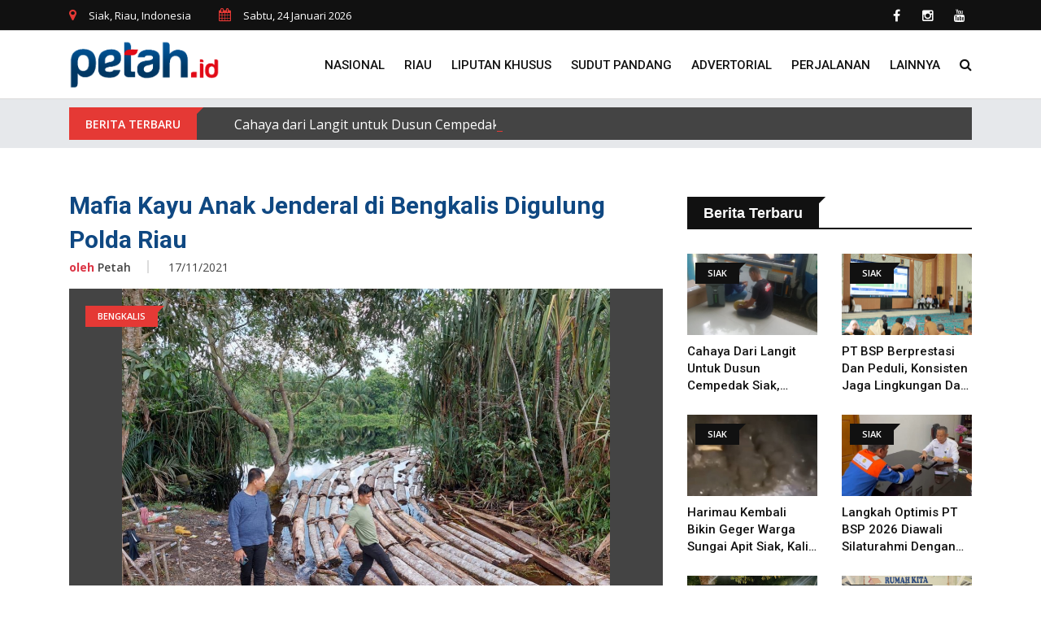

--- FILE ---
content_type: text/html; charset=UTF-8
request_url: https://petah.id/berita/mafia-kayu-anak-jenderal-di-bengkalis-digulung-polda-riau
body_size: 8664
content:
<!doctype html> <html lang="en"> <head> <meta charset="utf-8"> <meta http-equiv='X-UA-Compatible' content='IE=edge,chrome=1'> <meta name="viewport" content="width=device-width, initial-scale=1"> <title>Mafia Kayu Anak Jenderal di Bengkalis Digulung Polda Riau - Petah.id</title> <meta name="googlebot" content="index,follow" /> <meta name="googlebot-news" content="index,follow" /> <meta name="robots" content="index,follow,max-image-preview:large"> <meta name="language" content="id" /> <meta name="geo.country" content="id" /> <meta name="rating" content="general" /> <meta name="description" content="Aplikasi portal berita terkini dan terbaru hari ini seputar siak, riau, nasional, internasional, peristiwa, religi, hukum, politik, kriminal, berita unik dan lainnya." /> <meta name="keywords" content="Petah, viral, jujur, berita, berita siak, berita riau, terkini, terlengkap, politik, bisnis, olahraga, bola, entertainment, gosip, lifestyle, tekno, otomotif, liga" /> <meta name="copyright" content="2023. Petah ID. Created by Nazar RD. All Right Reserved." /> <meta property="fb:app_id" content="906743250046583" /> <meta name="google-adsense-account" content="ca-pub-7662702886645421"> <meta name="facebook-domain-verification" content="a0mdkibuw92eadh2ti7xprb94uus78" /> <meta property="og:title" content="Mafia Kayu Anak Jenderal di Bengkalis Digulung Polda Riau"> <meta name="twitter:title" content="Mafia Kayu Anak Jenderal di Bengkalis Digulung Polda Riau"> <meta property="og:type" content="article" /> <!-- url --> <link rel="canonical" href="https://petah.id/berita/mafia-kayu-anak-jenderal-di-bengkalis-digulung-polda-riau"> <meta property="og:url" content="https://petah.id/berita/mafia-kayu-anak-jenderal-di-bengkalis-digulung-polda-riau"> <meta name="twitter:url" content="https://petah.id/berita/mafia-kayu-anak-jenderal-di-bengkalis-digulung-polda-riau"> <!-- description --> <meta name="description" content="Pekanbaru, Petah.id - Mafia kayu di hutan lindung daerah Siak Giam Kecil, Kabupaten Bengkalis digulung jajaran Tim Direktorat Kriminal Khusus Polda Riau.Dari hasil penangkapan, Polda Riau berhasil mengamankan pelaku dan kayu hasil penebangan dari hutan lindung yang siap diangkut.Diketahui kayu tersebut milik Mat Ari alias Anak Jenderal. Di lokasi tim menemukan kegiatan pemuatan kayu log di tepi aungai Siak Kecil.Dari hasil penyisiran, kayu tersebut diduga dari pembalakan liar yang terjadi di Cagar Biosfer Siak Giam Kecil. Di lokasi juga ditemukan ratusan tual kayu dengan jenis campuran."Benar, kita gulung komplotan illegal logging di Sungai Mandau di Teluk Nibung dan juga Sungai Linau," kata Kapolda Riau Irjen Agung Setya Selasa sore (16/11/2021).Agung mengatakan komplotan mafia kayu yang dipimpin pelaku bernama Mat Ari alias Anak Jenderal itu ditangkap oleh tim gabungan yang diback up personel Brimob.&nbsp;Operasi penangkapan itu setelah sehari sebelumnya dilakukan patroli udara dan menemukan aktivitas perambah hutan dibeberapa lokasi/koordinat."Ini komplotan pimpinannya Mat Ari alias Anak Jenderal. Itu adalah lokasi yang kemarin saya lihat dari atas (patroli udara), kayu illegal logging dihanyutkan ke sungai oleh kelompok Mat Ari alias Anak Jenderal ini,” lanjut Irjen Agung.Kapolda memastikan&nbsp; menindak tegas pelaku perambahan hutan. Penindakan tidak hanya sampai ke pekerja, tapi ia memastikan akan membongkar sampai ke pemodal.Sebelumnya, Agung mengatakan perambahan hutan menjadi pintu awal terjadinya kerusakan lingkungan di Riau. Semula hutan dirusak lewat penebangan liar. Setelah dijarah kayunya, hutan asri itu kemudian mulai mengering dan mulai dibakar pada musim kemarau.Tidak sampai 2-3 tahun, hutan itu dibakar dan berubah menjadi perkebunan yang digarap para pelaku secara ilegal dengan ditanami sawit.&nbsp;"Muaranya hutan lindung, kawasan Suaka Margasatwa di Giam Siak Kecil dan Kerumutan itu kemudian menjadi perkebunan. Maka kita cegah dengan menjaga agar tidak ada lagi aktivitas perambahan hutan, illegal logging dan sebagainya," kata Agung.Dilokasi Giam Siak Kecil, terlihat hutan yang tadinya hijau rimbun telah dijarah para pelaku illegal logging. Kayu-kayu alam itu ditebang dan diangkut lewat perairan.Dari udara, terlihat kayu-kayu ditebang dan diolah seperti gelondongan dan papan siap jual. Kayu diangkut dari hutan dengan para pelaku membuat rel dari kayu yang sudah disusun.Kayu dibawa dari hutan ke sungai dan diangkut ke darat. Terlihat banyak tumpukan-tumpukan kayu di dalam hutan. Demikianpun hutan di Kerumutan juga tak luput dari ulah penjarah. Nampak jejak penebangan kayu dan tenda-tenda biru berdiri di tengah rimbunnya hutan Kerumutan.Dikatakan Kapolda Agung, hal ini sebagai bukti negara hadir dan tidak boleh kalah dari kejahatan."Negara jangan sampai kalah sama penjahat," tutupnya."> <meta property="og:description" content="Pekanbaru, Petah.id - Mafia kayu di hutan lindung daerah Siak Giam Kecil, Kabupaten Bengkalis digulung jajaran Tim Direktorat Kriminal Khusus Polda Riau.Dari hasil penangkapan, Polda Riau berhasil mengamankan pelaku dan kayu hasil penebangan dari hutan lindung yang siap diangkut.Diketahui kayu tersebut milik Mat Ari alias Anak Jenderal. Di lokasi tim menemukan kegiatan pemuatan kayu log di tepi aungai Siak Kecil.Dari hasil penyisiran, kayu tersebut diduga dari pembalakan liar yang terjadi di Cagar Biosfer Siak Giam Kecil. Di lokasi juga ditemukan ratusan tual kayu dengan jenis campuran."Benar, kita gulung komplotan illegal logging di Sungai Mandau di Teluk Nibung dan juga Sungai Linau," kata Kapolda Riau Irjen Agung Setya Selasa sore (16/11/2021).Agung mengatakan komplotan mafia kayu yang dipimpin pelaku bernama Mat Ari alias Anak Jenderal itu ditangkap oleh tim gabungan yang diback up personel Brimob.&nbsp;Operasi penangkapan itu setelah sehari sebelumnya dilakukan patroli udara dan menemukan aktivitas perambah hutan dibeberapa lokasi/koordinat."Ini komplotan pimpinannya Mat Ari alias Anak Jenderal. Itu adalah lokasi yang kemarin saya lihat dari atas (patroli udara), kayu illegal logging dihanyutkan ke sungai oleh kelompok Mat Ari alias Anak Jenderal ini,” lanjut Irjen Agung.Kapolda memastikan&nbsp; menindak tegas pelaku perambahan hutan. Penindakan tidak hanya sampai ke pekerja, tapi ia memastikan akan membongkar sampai ke pemodal.Sebelumnya, Agung mengatakan perambahan hutan menjadi pintu awal terjadinya kerusakan lingkungan di Riau. Semula hutan dirusak lewat penebangan liar. Setelah dijarah kayunya, hutan asri itu kemudian mulai mengering dan mulai dibakar pada musim kemarau.Tidak sampai 2-3 tahun, hutan itu dibakar dan berubah menjadi perkebunan yang digarap para pelaku secara ilegal dengan ditanami sawit.&nbsp;"Muaranya hutan lindung, kawasan Suaka Margasatwa di Giam Siak Kecil dan Kerumutan itu kemudian menjadi perkebunan. Maka kita cegah dengan menjaga agar tidak ada lagi aktivitas perambahan hutan, illegal logging dan sebagainya," kata Agung.Dilokasi Giam Siak Kecil, terlihat hutan yang tadinya hijau rimbun telah dijarah para pelaku illegal logging. Kayu-kayu alam itu ditebang dan diangkut lewat perairan.Dari udara, terlihat kayu-kayu ditebang dan diolah seperti gelondongan dan papan siap jual. Kayu diangkut dari hutan dengan para pelaku membuat rel dari kayu yang sudah disusun.Kayu dibawa dari hutan ke sungai dan diangkut ke darat. Terlihat banyak tumpukan-tumpukan kayu di dalam hutan. Demikianpun hutan di Kerumutan juga tak luput dari ulah penjarah. Nampak jejak penebangan kayu dan tenda-tenda biru berdiri di tengah rimbunnya hutan Kerumutan.Dikatakan Kapolda Agung, hal ini sebagai bukti negara hadir dan tidak boleh kalah dari kejahatan."Negara jangan sampai kalah sama penjahat," tutupnya."> <meta name="twitter:description" content="Pekanbaru, Petah.id - Mafia kayu di hutan lindung daerah Siak Giam Kecil, Kabupaten Bengkalis digulung jajaran Tim Direktorat Kriminal Khusus Polda Riau.Dari hasil penangkapan, Polda Riau berhasil mengamankan pelaku dan kayu hasil penebangan dari hutan lindung yang siap diangkut.Diketahui kayu tersebut milik Mat Ari alias Anak Jenderal. Di lokasi tim menemukan kegiatan pemuatan kayu log di tepi aungai Siak Kecil.Dari hasil penyisiran, kayu tersebut diduga dari pembalakan liar yang terjadi di Cagar Biosfer Siak Giam Kecil. Di lokasi juga ditemukan ratusan tual kayu dengan jenis campuran."Benar, kita gulung komplotan illegal logging di Sungai Mandau di Teluk Nibung dan juga Sungai Linau," kata Kapolda Riau Irjen Agung Setya Selasa sore (16/11/2021).Agung mengatakan komplotan mafia kayu yang dipimpin pelaku bernama Mat Ari alias Anak Jenderal itu ditangkap oleh tim gabungan yang diback up personel Brimob.&nbsp;Operasi penangkapan itu setelah sehari sebelumnya dilakukan patroli udara dan menemukan aktivitas perambah hutan dibeberapa lokasi/koordinat."Ini komplotan pimpinannya Mat Ari alias Anak Jenderal. Itu adalah lokasi yang kemarin saya lihat dari atas (patroli udara), kayu illegal logging dihanyutkan ke sungai oleh kelompok Mat Ari alias Anak Jenderal ini,” lanjut Irjen Agung.Kapolda memastikan&nbsp; menindak tegas pelaku perambahan hutan. Penindakan tidak hanya sampai ke pekerja, tapi ia memastikan akan membongkar sampai ke pemodal.Sebelumnya, Agung mengatakan perambahan hutan menjadi pintu awal terjadinya kerusakan lingkungan di Riau. Semula hutan dirusak lewat penebangan liar. Setelah dijarah kayunya, hutan asri itu kemudian mulai mengering dan mulai dibakar pada musim kemarau.Tidak sampai 2-3 tahun, hutan itu dibakar dan berubah menjadi perkebunan yang digarap para pelaku secara ilegal dengan ditanami sawit.&nbsp;"Muaranya hutan lindung, kawasan Suaka Margasatwa di Giam Siak Kecil dan Kerumutan itu kemudian menjadi perkebunan. Maka kita cegah dengan menjaga agar tidak ada lagi aktivitas perambahan hutan, illegal logging dan sebagainya," kata Agung.Dilokasi Giam Siak Kecil, terlihat hutan yang tadinya hijau rimbun telah dijarah para pelaku illegal logging. Kayu-kayu alam itu ditebang dan diangkut lewat perairan.Dari udara, terlihat kayu-kayu ditebang dan diolah seperti gelondongan dan papan siap jual. Kayu diangkut dari hutan dengan para pelaku membuat rel dari kayu yang sudah disusun.Kayu dibawa dari hutan ke sungai dan diangkut ke darat. Terlihat banyak tumpukan-tumpukan kayu di dalam hutan. Demikianpun hutan di Kerumutan juga tak luput dari ulah penjarah. Nampak jejak penebangan kayu dan tenda-tenda biru berdiri di tengah rimbunnya hutan Kerumutan.Dikatakan Kapolda Agung, hal ini sebagai bukti negara hadir dan tidak boleh kalah dari kejahatan."Negara jangan sampai kalah sama penjahat," tutupnya."> <!-- image --> <meta property="og:image" content="https://petah.id/subdomains/admin/assets/images/berita/mafia-kayu-anak-jenderal-di-bengkalis-digulung-polda-riau.jpg" /> <meta name="twitter:image" content="https://petah.id/subdomains/admin/assets/images/berita/mafia-kayu-anak-jenderal-di-bengkalis-digulung-polda-riau.jpg" /> <meta property="og:image:secure_url" content="https://petah.id/subdomains/admin/assets/images/berita/mafia-kayu-anak-jenderal-di-bengkalis-digulung-polda-riau.jpg" /> <meta property="og:image:alt" content="Mafia Kayu Anak Jenderal di Bengkalis Digulung Polda Riau" /> <meta property="og:image:type" content="image/jpeg" /> <meta property="og:image:width" content="256" /> <meta property="og:image:height" content="256" /> <link rel="shortcut icon" type="image/x-icon" href="https://petah.id/assets/public/img/favicon.png"> <link rel="stylesheet" href="https://petah.id/assets/public/css/normalize.css"> <link rel="stylesheet" href="https://petah.id/assets/public/css/main.css"> <link rel="stylesheet" href="https://petah.id/assets/public/css/bootstrap.min.css"> <link rel="stylesheet" href="https://petah.id/assets/public/css/animate.min.css"> <link rel="stylesheet" href="https://petah.id/assets/public/css/font-awesome.min.css"> <link rel="stylesheet" href="https://petah.id/assets/public/vendor/OwlCarousel/owl.carousel.min.css"> <link rel="stylesheet" href="https://petah.id/assets/public/vendor/OwlCarousel/owl.theme.default.min.css"> <link rel="stylesheet" href="https://petah.id/assets/public/css/meanmenu.min.css"> <link rel="stylesheet" href="https://petah.id/assets/public/vendor/slider/css/nivo-slider.css" type="text/css"> <link rel="stylesheet" href="https://petah.id/assets/public/vendor/slider/css/preview.css" type="text/css" media="screen"> <link rel="stylesheet" href="https://petah.id/assets/public/css/magnific-popup.css" type="text/css"> <link rel="stylesheet" href="https://petah.id/assets/public/css/hover-min.css"> <link rel="stylesheet" href="https://petah.id/assets/public/style.css"> <link rel="stylesheet" href="https://petah.id/assets/public/css/ie-only.css" type="text/css"> <script src="https://petah.id/assets/public/js/modernizr-2.8.3.min.js"></script> <style> .satubaris { overflow: hidden; display: -webkit-box; -webkit-line-clamp: 1; -webkit-box-orient: vertical; } .duabaris { overflow: hidden; display: -webkit-box; -webkit-line-clamp: 2; -webkit-box-orient: vertical; } .tigabaris { overflow: hidden; display: -webkit-box; -webkit-line-clamp: 3; -webkit-box-orient: vertical; } .empatbaris { overflow: hidden; display: -webkit-box; -webkit-line-clamp: 4; -webkit-box-orient: vertical; } .limabaris { overflow: hidden; display: -webkit-box; -webkit-line-clamp: 5; -webkit-box-orient: vertical; } #ensign-nivoslider-3 img { width: 100%; height: 100%; object-fit: cover; } /* Styles for desktop devices */ @media (min-width: 768px) { .slider-height { height: 502px; } .slider-margin { margin-top: 130px; } .topic-text::before { content: "Berita Terbaru"; } .show-desktop { display: block; } .show-mobile { display: none; } } /* Styles for mobile devices */ @media (max-width: 767px) { .slider-height { height: 275px; } .slider-margin { margin-top: 100px; } .topic-text::before { content: "Terbaru"; } .show-desktop { display: none; } .show-mobile { display: block; } .header-top-bar { position: fixed; top: 50px; z-index: 999; width: 100%; } .top-padding-sm { margin-top: 100px; } } </style> <!-- adsense --> <script async src="https://pagead2.googlesyndication.com/pagead/js/adsbygoogle.js?client=ca-pub-7662702886645421" crossorigin="anonymous"></script> <!-- Google Tag Manager --> <script> (function(w, d, s, l, i) { w[l] = w[l] || []; w[l].push({ 'gtm.start': new Date().getTime(), event: 'gtm.js' }); var f = d.getElementsByTagName(s)[0], j = d.createElement(s), dl = l != 'dataLayer' ? '&l=' + l : ''; j.async = true; j.src = 'https://www.googletagmanager.com/gtm.js?id=' + i + dl; f.parentNode.insertBefore(j, f); })(window, document, 'script', 'dataLayer', 'GTM-PHQB9D6L'); </script> <!-- End Google Tag Manager --> <script> window.dataLayer = window.dataLayer || []; function gtag() { dataLayer.push(arguments); } gtag('js', new Date()); gtag('config', 'UA-177300014-1'); </script> <!-- Google tag (gtag.js) --> <script async src="https://www.googletagmanager.com/gtag/js?id=G-WETP1522TG"></script> <script> window.dataLayer = window.dataLayer || []; function gtag() { dataLayer.push(arguments); } gtag('js', new Date()); gtag('config', 'G-WETP1522TG'); </script> <style> ins.adsbygoogle[data-ad-status="unfilled"] { display: none !important; } </style> </head> <body> <!-- Google Tag Manager (noscript) --> <noscript> <iframe src="https://www.googletagmanager.com/ns.html?id=GTM-PHQB9D6L" height="0" width="0" style="display:none;visibility:hidden"> </iframe> </noscript> <!-- End Google Tag Manager (noscript) --> <!-- <div id="preloader"></div> --> <div id="wrapper" class="wrapper"> <header> <div id="header-layout2" class="header-style7"> <div class="header-top-bar show-desktop"> <div class="top-bar-top bg-primarytextcolor border-bottom"> <div class="container"> <div class="row"> <div class="col-lg-8 col-md-12"> <ul class="news-info-list text-center--md"> <li><i class="fa fa-map-marker" aria-hidden="true"></i>Siak, Riau, Indonesia</li> <li><span><i class="fa fa-calendar" aria-hidden="true"></i><span>Sabtu, 24 Januari 2026</span></span></li> </ul> </div> <div class="col-lg-4 d-lg-block"> <ul class="header-social"> <li> <a href="https://www.facebook.com/Berita-Petah-108009807395704/" title="facebook"> <i class="fa fa-facebook" aria-hidden="true"></i> </a> </li> <li> <a href="https://www.instagram.com/petah.id/" title="instagram"> <i class="fa fa-instagram" aria-hidden="true"></i> </a> </li> <li> <a href="https://www.youtube.com/channel/UC1UwzGy5o_CVUQHpmys-9VA" title="youtube"> <i class="fa fa-youtube" aria-hidden="true"></i> </a> </li> </ul> </div> </div> </div> </div> </div> <!--mobile only--> <div class="header-top-bar show-mobile"> <div class="top-bar-top bg-primarytextcolor border-bottom"> <div class="container"> <div class="row justify-content-between"> <div class="col-7"> <ul class="news-info-list text-left"> <li><span><i class="fa fa-calendar" aria-hidden="true"></i><span>Sabtu, 24 Januari 2026</span></span></li> </ul> </div> <div class="col-5" style="margin-right: -8px;"> <ul class="header-social"> <li> <a href="https://www.facebook.com/Berita-Petah-108009807395704/" title="facebook"> <i class="fa fa-facebook" aria-hidden="true"></i> </a> </li> <li> <a href="https://www.instagram.com/petah.id/" title="instagram"> <i class="fa fa-instagram" aria-hidden="true"></i> </a> </li> <li> <a href="https://www.youtube.com/channel/UC1UwzGy5o_CVUQHpmys-9VA" title="youtube"> <i class="fa fa-youtube" aria-hidden="true"></i> </a> </li> </ul> </div> </div> </div> </div> </div> <div class="main-menu-area bg-body border-bottom" id="sticker"> <div class="container"> <div class="row no-gutters d-flex align-items-center"> <div class="col-lg-2 col-md-2 d-none d-lg-block"> <div class="logo-area"> <a href="https://petah.id/" class="img-fluid"> <img src="https://petah.id/assets/public/img/logo-dark.png" alt="logo" class="img-fluid"> </a> </div> </div> <div class="col-lg-10 d-none d-lg-block text-right position-static min-height-none"> <div class="ne-main-menu"> <nav id="dropdown"> <ul> <li class="d-none pt-5"><a href="https://petah.id/">Home</a></li> <li class=""><a href="https://petah.id/kategori/nasional">Nasional</a></li> <li class=""> <a href="#">Riau</a> <ul class="ne-dropdown-menu"> <li><a href="https://petah.id/kategori/bengkalis">Kabupaten Bengkalis</a></li> <li><a href="https://petah.id/kategori/indragiri-hilir">Kabupaten Indragiri Hilir</a></li> <li><a href="https://petah.id/kategori/indragiri-hulu">Kabupaten Indragiri Hulu</a></li> <li><a href="https://petah.id/kategori/kampar">Kabupaten Kampar</a></li> <li><a href="https://petah.id/kategori/kepulauan-meranti">Kabupaten Kepulauan Meranti</a></li> <li><a href="https://petah.id/kategori/kuantan-singingi">Kabupaten Kuantan Singingi</a></li> <li><a href="https://petah.id/kategori/pelalawan">Kabupaten Pelalawan</a></li> <li><a href="https://petah.id/kategori/rokan-hilir">Kabupaten Rokan Hilir</a></li> <li><a href="https://petah.id/kategori/rokan-hulu">Kabupaten Rokan Hulu</a></li> <li><a href="https://petah.id/kategori/siak">Kabupaten Siak</a></li> <li><a href="https://petah.id/kategori/dumai">Kota Dumai</a></li> <li><a href="https://petah.id/kategori/pekanbaru">Kota Pekanbaru</a></li> </ul> </li> <li class=""><a href="https://petah.id/kategori/liputan-khusus">Liputan Khusus</a></li> <li class=""><a href="https://petah.id/kategori/sudut-pandang">Sudut Pandang</a></li> <li class=""><a href="https://petah.id/kategori/advertorial">Advertorial</a></li> <li class=""><a href="https://petah.id/kategori/perjalanan">Perjalanan</a></li> <li class=""> <a href="#">Lainnya</a> <ul class="ne-dropdown-menu"> <li><a href="https://petah.id/kategori/internasional">Mancanegrara</a></li> <li><a href="https://petah.id/kategori/tokoh">Tokoh</a></li> <li><a href="https://petah.id/kategori/olahraga">Olahraga</a></li> <li><a href="https://petah.id/kategori/ragam">Ragam</a></li> </ul> </li> <li id="top-search-form" class="header-search-dark ml-3"> <form action="https://petah.id/main" method="post"> <input type="text" class="search-input" id="cari" name="cari" placeholder="cari judul berita" autocomplete="off" autofocus="true"> <button class="search-button" aria-label="search button"> <i class="fa fa-search" aria-hidden="true"></i> </button> </form> </li> </ul> </nav> </div> </div> </div> </div> </div> </div> </header><section class="container top-padding-sm"> <div class="bg-body-color ml-15 pr-15 mb-10 mt-10"> <div class="row no-gutters d-flex align-items-center"> <div class="col-lg-2 col-md-3 col-sm-4 col-4"> <div class="topic-box"><span class="topic-text"></span></div> </div> <div class="col-lg-10 col-md-9 col-sm-8 col-8"> <div class="feeding-text-light2"> <ol id="sample" class="ticker"> <li><a href="https://petah.id/berita/cahaya-dari-langit-untuk-dusun-cempedak-siak-harapan-baru-di-balik-inovasi-panel-surya" class="text-white">Cahaya dari Langit untuk Dusun Cempedak Siak, Harapan Baru di Balik Inovasi Panel Surya</a></li> <li><a href="https://petah.id/berita/pt-bsp-berprestasi-dan-peduli-konsisten-jaga-lingkungan-dan-pemberdayaan-masyarakat" class="text-white">PT BSP Berprestasi dan Peduli, Konsisten Jaga Lingkungan dan Pemberdayaan Masyarakat</a></li> <li><a href="https://petah.id/berita/harimau-kembali-bikin-geger-warga-sungai-apit-siak-kali-ini-nyaris-terkam-pemancing" class="text-white">Harimau Kembali Bikin Geger Warga Sungai Apit Siak, Kali Ini Nyaris Terkam Pemancing</a></li> <li><a href="https://petah.id/berita/langkah-optimis-pt-bsp-2026-diawali-silaturahmi-dengan-dua-camat" class="text-white">Langkah Optimis PT BSP 2026 Diawali Silaturahmi dengan Dua Camat</a></li> <li><a href="https://petah.id/berita/jaga-kondusifitas-pasca-ops-lilin-polres-siak-gelar-patroli-gabungan-antisipasi-balap-liar" class="text-white">Jaga Kondusifitas Pasca Ops Lilin, Polres Siak Gelar Patroli Gabungan Antisipasi Balap Liar</a></li> <li><a href="https://petah.id/berita/periska-pt-kimia-tirta-utama-salurkan-kepedulian-bagi-anak-penderita-kanker-di-ykaki-pekanbaru" class="text-white">Periska PT Kimia Tirta Utama Salurkan Kepedulian bagi Anak Penderita Kanker di YKAKI Pekanbaru</a></li> <li><a href="https://petah.id/berita/kinerja-moncer-awal-masa-jabatan-kajari-siak-heri-yulianto-langsung-sabet-3-penghargaan-bergengsi" class="text-white">Kinerja Moncer Awal Masa Jabatan, Kajari Siak Heri Yulianto Langsung Sabet 3 Penghargaan Bergengsi</a></li> <li><a href="https://petah.id/berita/bupati-dorong-psr-jalan-perkebunan-kelapa-sawit-dan-beasiswa-lewat-bpdp" class="text-white">Bupati dorong PSR, Jalan Perkebunan kelapa Sawit dan Beasiswa lewat BPDP</a></li> <li><a href="https://petah.id/berita/inventarisir-pelabuhan-rakyat-upaya-dishub-siak-maksimalkan-pad-dan-bangkitkan-ekonomi" class="text-white">Inventarisir Pelabuhan Rakyat, Upaya Dishub Siak Maksimalkan PAD dan Bangkitkan Ekonomi</a></li> <li><a href="https://petah.id/berita/kajari-siak-ajak-tokoh-adat-wujudkan-keadilan-restoratif:-lamr-siak-jadi-mitra-kunci-implementasi-kuhp-baru" class="text-white">Kajari Siak Ajak Tokoh Adat Wujudkan Keadilan Restoratif: LAMR Siak Jadi Mitra Kunci Implementasi KUHP Baru</a></li> </ol> </div> </div> </div> </div> </section><section class="bg-body"> <div class="container"> <div class="row" style="padding-top: 50px"> <div class="col-lg-8 col-md-12"> <div class="news-details-layout1"> <h2 class="title-semibold-dark size-c30" style="margin-bottom: 0px; color: #0F4882; text-transform: unset;">Mafia Kayu Anak Jenderal di Bengkalis Digulung Polda Riau</h2> <ul class="post-info-dark mb-20"> <li class=""><a href="#"><b class="text-danger">oleh</b> Petah</a></li> <li><a href="#">17/11/2021</a></li> </ul> <div class="bg-body-color position-relative text-center" style="margin-top: -5px"> <img loading="lazy" class="img-fluid" style="height: 450px; object-fit: cover;" src="https://petah.id/subdomains/admin/assets/images/berita/mafia-kayu-anak-jenderal-di-bengkalis-digulung-polda-riau.jpg" alt="Mafia Kayu Anak Jenderal di Bengkalis Digulung Polda Riau"> <div class="topic-box-top-sm"> <a href="https://petah.id/kategori/bengkalis" class="text-white"> <div class="topic-box-sm color-cinnabar">Bengkalis</div> </a> </div> </div> <div class="text-center mt-2 pb-5" style="line-height: 15px; font-size: 14px"><small>Foto : Penampakan kayu yang ditemukan tim Reskrimsus Polda Riau di Lokasi dugaan pembalakan Liar/ Dok : Hums Polda Riau</small></div> <div><span style=";"><b>Pekanbaru, Petah.id</b> - Mafia kayu di hutan lindung daerah Siak Giam Kecil, Kabupaten Bengkalis digulung jajaran Tim Direktorat Kriminal Khusus Polda Riau.</span><br></div><div><br></div><div>Dari hasil penangkapan, Polda Riau berhasil mengamankan pelaku dan kayu hasil penebangan dari hutan lindung yang siap diangkut.</div><div><br></div> <div class="inline-promo text-center pb-5 pt-2"> <img src="https://admin.petah.id/assets/images/iklan/hut-siak1.png" class="img-fluid"> </div><div>Diketahui kayu tersebut milik Mat Ari alias Anak Jenderal. Di lokasi tim menemukan kegiatan pemuatan kayu log di tepi aungai Siak Kecil.</div><div><br></div><div>Dari hasil penyisiran, kayu tersebut diduga dari pembalakan liar yang terjadi di Cagar Biosfer Siak Giam Kecil. Di lokasi juga ditemukan ratusan tual kayu dengan jenis campuran.</div><div><br></div><div>"Benar, kita gulung komplotan illegal logging di Sungai Mandau di Teluk Nibung dan juga Sungai Linau," kata Kapolda Riau Irjen Agung Setya Selasa sore (16/11/2021).</div><div><br></div><div>Agung mengatakan komplotan mafia kayu yang dipimpin pelaku bernama Mat Ari alias Anak Jenderal itu ditangkap oleh tim gabungan yang diback up personel Brimob.&nbsp;</div><div><br></div><div>Operasi penangkapan itu setelah sehari sebelumnya dilakukan patroli udara dan menemukan aktivitas perambah hutan dibeberapa lokasi/koordinat.</div><div><br></div><div>"Ini komplotan pimpinannya Mat Ari alias Anak Jenderal. Itu adalah lokasi yang kemarin saya lihat dari atas (patroli udara), kayu illegal logging dihanyutkan ke sungai oleh kelompok Mat Ari alias Anak Jenderal ini,” lanjut Irjen Agung.</div><div><br></div><div>Kapolda memastikan&nbsp; menindak tegas pelaku perambahan hutan. Penindakan tidak hanya sampai ke pekerja, tapi ia memastikan akan membongkar sampai ke pemodal.</div><div><br></div><div>Sebelumnya, Agung mengatakan perambahan hutan menjadi pintu awal terjadinya kerusakan lingkungan di Riau. Semula hutan dirusak lewat penebangan liar. Setelah dijarah kayunya, hutan asri itu kemudian mulai mengering dan mulai dibakar pada musim kemarau.</div><div><br></div><div>Tidak sampai 2-3 tahun, hutan itu dibakar dan berubah menjadi perkebunan yang digarap para pelaku secara ilegal dengan ditanami sawit.&nbsp;</div><div><br></div><div>"Muaranya hutan lindung, kawasan Suaka Margasatwa di Giam Siak Kecil dan Kerumutan itu kemudian menjadi perkebunan. Maka kita cegah dengan menjaga agar tidak ada lagi aktivitas perambahan hutan, illegal logging dan sebagainya," kata Agung.</div><div><br></div><div>Dilokasi Giam Siak Kecil, terlihat hutan yang tadinya hijau rimbun telah dijarah para pelaku illegal logging. Kayu-kayu alam itu ditebang dan diangkut lewat perairan.</div><div><br></div><div>Dari udara, terlihat kayu-kayu ditebang dan diolah seperti gelondongan dan papan siap jual. Kayu diangkut dari hutan dengan para pelaku membuat rel dari kayu yang sudah disusun.</div><div><br></div><div>Kayu dibawa dari hutan ke sungai dan diangkut ke darat. Terlihat banyak tumpukan-tumpukan kayu di dalam hutan. Demikianpun hutan di Kerumutan juga tak luput dari ulah penjarah. Nampak jejak penebangan kayu dan tenda-tenda biru berdiri di tengah rimbunnya hutan Kerumutan.</div><div><br></div><div>Dikatakan Kapolda Agung, hal ini sebagai bukti negara hadir dan tidak boleh kalah dari kejahatan.</div><div><br></div><div>"Negara jangan sampai kalah sama penjahat," tutupnya.</div> Laporan : Ph1<br> Editor : Redaksi <ul class="blog-tags item-inline"> <li class="text-white font-weight-bold d-none">Tags</li> <li><a href="https://petah.id/kategori/bengkalis">#Bengkalis</a></li> <li><a href="https://petah.id/kategori/pekanbaru">#Pekanbaru</a></li> <li><a href="https://petah.id/kategori/sosial-budaya">#Sosial Budaya</a></li> </ul> <div class="post-share-area mb-30 item-shadow-1"> Bagikan berita ini melalui : <ul class="social-default item-inline mt-3"> <li> <a aria-label="facebook" href="#" onclick="window.open('https://www.facebook.com/sharer/sharer.php?u='+encodeURIComponent(location.href), 'facebook-share-dialog', 'width=626,height=436'); return false;" class="facebook"> <i class="fa fa-facebook" aria-hidden="true"></i> </a> </li> <li> <a aria-label="twitter" href="https://twitter.com/share?url=https://petah.id/berita/mafia-kayu-anak-jenderal-di-bengkalis-digulung-polda-riau" class="twitter"> <i class="fa fa-twitter" aria-hidden="true"></i> </a> </li> <li> <a aria-label="whatsapp" href="whatsapp://send?text=https://petah.id/berita/mafia-kayu-anak-jenderal-di-bengkalis-digulung-polda-riau" style="background-color: green;"> <i class="fa fa-whatsapp" aria-hidden="true"></i> </a> </li> </ul> </div> <div class="row pb-5"> <div class="col-md-6 media"> <a href="https://petah.id/berita/fraksi-demokrat-pastikan-kawal-ketat-asesmen-pegawai-eselon-iii-di-siak"> <img loading="lazy" style="height: 73px; width: 100px; object-fit: cover;" src="https://petah.id/subdomains/admin/assets/images/berita/fraksi-demokrat-pastikan-kawal-ketat-asesmen-pegawai-eselon-iii-di-siak.jpg" alt="post" class="img-fluid"> </a> <div class="media-body"> <h3 class="size-sm mb-10 text-dark"> <a style="margin-bottom: -2px;" href="https://petah.id/berita/fraksi-demokrat-pastikan-kawal-ketat-asesmen-pegawai-eselon-iii-di-siak" class="text-dark tigabaris">Fraksi Demokrat Pastikan Kawal Ketat Asesmen Pegawai Eselon III di Siak</a> <small class="text-secondary">18 November 2021</small> </h3> </div> </div> <div class="col-md-6 media"> <a href="https://petah.id/berita/highlights-indonesia-vs-afghanistan-laga-uji-coba-match-fifa"> <img loading="lazy" style="height: 73px; width: 100px; object-fit: cover;" src="https://img.youtube.com/vi/GGJ7eQKGKXU/hqdefault.jpg" alt="post" class="img-fluid"> </a> <div class="media-body"> <h3 class="size-sm mb-10 text-dark"> <a style="margin-bottom: -2px;" href="https://petah.id/berita/highlights-indonesia-vs-afghanistan-laga-uji-coba-match-fifa" class="text-dark tigabaris">Highlights Indonesia vs Afghanistan, laga uji coba match FIFA</a> <small class="text-secondary">16 November 2021</small> </h3> </div> </div> </div> </div> </div> <div class="ne-sidebar sidebar-break-md col-lg-4 col-md-12"> <!-- backup code --> <!-- <div class="text-center"> <img loading="lazy" src="https://admin.petah.id/assets/images/iklan/<= ($this->agent->is_mobile() && $this->uri->segment(1) == NULL) ? 'pilkada---3.png' : 'pilkada---1.png' ?>" alt="Advertisement Banner" class="img-fluid width-100 mb-20" style="margin-top: <= $this->uri->segment(1) != NULL ? '-30px' : '10px' ?>!important;"> </div> --> <div class="sidebar-box"> <div class="topic-border color-cod-gray mb-5 mt-3"> <div class="topic-box-lg color-cod-gray">Berita Terbaru</div> </div> <div class="row"> <div class="col-lg-6 col-md-4 col-sm-6 col-6"> <div class="mt-25 position-relative"> <div class="topic-box-top-xs"> <a href="https://petah.id/kategori/siak" class="text-white "> <div class="topic-box-sm color-cod-gray mb-20">Siak</div> </a> </div> <a href="https://petah.id/berita/cahaya-dari-langit-untuk-dusun-cempedak-siak-harapan-baru-di-balik-inovasi-panel-surya" class="mb-10 display-block img-opacity-hover"> <img loading="lazy" style="height: 100px; width: 200px; object-fit: cover;" src="https://petah.id/subdomains/admin/assets/images/berita/cahaya-dari-langit-untuk-dusun-cempedak-siak-harapan-baru-di-balik-inovasi-panel-surya.jpg" alt="Cahaya dari Langit untuk Dusun Cempedak Siak, Harapan Baru di Balik Inovasi Panel Surya" class="img-fluid"> </a> <h3 class="title-medium-dark size-md mb-none"> <a href="https://petah.id/berita/cahaya-dari-langit-untuk-dusun-cempedak-siak-harapan-baru-di-balik-inovasi-panel-surya" class="tigabaris">Cahaya dari Langit untuk Dusun Cempedak Siak, Harapan Baru di Balik Inovasi Panel Surya</a> </h3> </div> </div> <div class="col-lg-6 col-md-4 col-sm-6 col-6"> <div class="mt-25 position-relative"> <div class="topic-box-top-xs"> <a href="https://petah.id/kategori/siak" class="text-white "> <div class="topic-box-sm color-cod-gray mb-20">Siak</div> </a> </div> <a href="https://petah.id/berita/pt-bsp-berprestasi-dan-peduli-konsisten-jaga-lingkungan-dan-pemberdayaan-masyarakat" class="mb-10 display-block img-opacity-hover"> <img loading="lazy" style="height: 100px; width: 200px; object-fit: cover;" src="https://petah.id/subdomains/admin/assets/images/berita/pt-bsp-berprestasi-dan-peduli-konsisten-jaga-lingkungan-dan-pemberdayaan-masyarakat.jpg" alt="PT BSP Berprestasi dan Peduli, Konsisten Jaga Lingkungan dan Pemberdayaan Masyarakat" class="img-fluid"> </a> <h3 class="title-medium-dark size-md mb-none"> <a href="https://petah.id/berita/pt-bsp-berprestasi-dan-peduli-konsisten-jaga-lingkungan-dan-pemberdayaan-masyarakat" class="tigabaris">PT BSP Berprestasi dan Peduli, Konsisten Jaga Lingkungan dan Pemberdayaan Masyarakat</a> </h3> </div> </div> <div class="col-lg-6 col-md-4 col-sm-6 col-6"> <div class="mt-25 position-relative"> <div class="topic-box-top-xs"> <a href="https://petah.id/kategori/siak" class="text-white "> <div class="topic-box-sm color-cod-gray mb-20">Siak</div> </a> </div> <a href="https://petah.id/berita/harimau-kembali-bikin-geger-warga-sungai-apit-siak-kali-ini-nyaris-terkam-pemancing" class="mb-10 display-block img-opacity-hover"> <img loading="lazy" style="height: 100px; width: 200px; object-fit: cover;" src="https://petah.id/subdomains/admin/assets/images/berita/harimau-kembali-bikin-geger-warga-sungai-apit-siak-kali-ini-nyaris-terkam-pemancing.jpg" alt="Harimau Kembali Bikin Geger Warga Sungai Apit Siak, Kali Ini Nyaris Terkam Pemancing" class="img-fluid"> </a> <h3 class="title-medium-dark size-md mb-none"> <a href="https://petah.id/berita/harimau-kembali-bikin-geger-warga-sungai-apit-siak-kali-ini-nyaris-terkam-pemancing" class="tigabaris">Harimau Kembali Bikin Geger Warga Sungai Apit Siak, Kali Ini Nyaris Terkam Pemancing</a> </h3> </div> </div> <div class="col-lg-6 col-md-4 col-sm-6 col-6"> <div class="mt-25 position-relative"> <div class="topic-box-top-xs"> <a href="https://petah.id/kategori/siak" class="text-white "> <div class="topic-box-sm color-cod-gray mb-20">Siak</div> </a> </div> <a href="https://petah.id/berita/langkah-optimis-pt-bsp-2026-diawali-silaturahmi-dengan-dua-camat" class="mb-10 display-block img-opacity-hover"> <img loading="lazy" style="height: 100px; width: 200px; object-fit: cover;" src="https://petah.id/subdomains/admin/assets/images/berita/langkah-optimis-pt-bsp-2026-diawali-silaturahmi-dengan-dua-camat.jpg" alt="Langkah Optimis PT BSP 2026 Diawali Silaturahmi dengan Dua Camat" class="img-fluid"> </a> <h3 class="title-medium-dark size-md mb-none"> <a href="https://petah.id/berita/langkah-optimis-pt-bsp-2026-diawali-silaturahmi-dengan-dua-camat" class="tigabaris">Langkah Optimis PT BSP 2026 Diawali Silaturahmi dengan Dua Camat</a> </h3> </div> </div> <div class="col-lg-6 col-md-4 col-sm-6 col-6"> <div class="mt-25 position-relative"> <div class="topic-box-top-xs"> <a href="https://petah.id/kategori/siak" class="text-white "> <div class="topic-box-sm color-cod-gray mb-20">Siak</div> </a> </div> <a href="https://petah.id/berita/jaga-kondusifitas-pasca-ops-lilin-polres-siak-gelar-patroli-gabungan-antisipasi-balap-liar" class="mb-10 display-block img-opacity-hover"> <img loading="lazy" style="height: 100px; width: 200px; object-fit: cover;" src="https://petah.id/subdomains/admin/assets/images/berita/jaga-kondusifitas-pasca-ops-lilin-polres-siak-gelar-patroli-gabungan-antisipasi-balap-liar.jpg" alt="Jaga Kondusifitas Pasca Ops Lilin, Polres Siak Gelar Patroli Gabungan Antisipasi Balap Liar" class="img-fluid"> </a> <h3 class="title-medium-dark size-md mb-none"> <a href="https://petah.id/berita/jaga-kondusifitas-pasca-ops-lilin-polres-siak-gelar-patroli-gabungan-antisipasi-balap-liar" class="tigabaris">Jaga Kondusifitas Pasca Ops Lilin, Polres Siak Gelar Patroli Gabungan Antisipasi Balap Liar</a> </h3> </div> </div> <div class="col-lg-6 col-md-4 col-sm-6 col-6"> <div class="mt-25 position-relative"> <div class="topic-box-top-xs"> <a href="https://petah.id/kategori/pekanbaru" class="text-white "> <div class="topic-box-sm color-cod-gray mb-20">Pekanbaru</div> </a> </div> <a href="https://petah.id/berita/periska-pt-kimia-tirta-utama-salurkan-kepedulian-bagi-anak-penderita-kanker-di-ykaki-pekanbaru" class="mb-10 display-block img-opacity-hover"> <img loading="lazy" style="height: 100px; width: 200px; object-fit: cover;" src="https://petah.id/subdomains/admin/assets/images/berita/periska-pt-kimia-tirta-utama-salurkan-kepedulian-bagi-anak-penderita-kanker-di-ykaki-pekanbaru.jpg" alt="Periska PT Kimia Tirta Utama Salurkan Kepedulian bagi Anak Penderita Kanker di YKAKI Pekanbaru" class="img-fluid"> </a> <h3 class="title-medium-dark size-md mb-none"> <a href="https://petah.id/berita/periska-pt-kimia-tirta-utama-salurkan-kepedulian-bagi-anak-penderita-kanker-di-ykaki-pekanbaru" class="tigabaris">Periska PT Kimia Tirta Utama Salurkan Kepedulian bagi Anak Penderita Kanker di YKAKI Pekanbaru</a> </h3> </div> </div> <div class="col-lg-6 col-md-4 col-sm-6 col-6"> <div class="mt-25 position-relative"> <div class="topic-box-top-xs"> <a href="https://petah.id/kategori/siak" class="text-white "> <div class="topic-box-sm color-cod-gray mb-20">Siak</div> </a> </div> <a href="https://petah.id/berita/kinerja-moncer-awal-masa-jabatan-kajari-siak-heri-yulianto-langsung-sabet-3-penghargaan-bergengsi" class="mb-10 display-block img-opacity-hover"> <img loading="lazy" style="height: 100px; width: 200px; object-fit: cover;" src="https://petah.id/subdomains/admin/assets/images/berita/kinerja-moncer-awal-masa-jabatan-kajari-siak-heri-yulianto-langsung-sabet-3-penghargaan-bergengsi.jpg" alt="Kinerja Moncer Awal Masa Jabatan, Kajari Siak Heri Yulianto Langsung Sabet 3 Penghargaan Bergengsi" class="img-fluid"> </a> <h3 class="title-medium-dark size-md mb-none"> <a href="https://petah.id/berita/kinerja-moncer-awal-masa-jabatan-kajari-siak-heri-yulianto-langsung-sabet-3-penghargaan-bergengsi" class="tigabaris">Kinerja Moncer Awal Masa Jabatan, Kajari Siak Heri Yulianto Langsung Sabet 3 Penghargaan Bergengsi</a> </h3> </div> </div> <div class="col-lg-6 col-md-4 col-sm-6 col-6"> <div class="mt-25 position-relative"> <div class="topic-box-top-xs"> <a href="https://petah.id/kategori/siak" class="text-white "> <div class="topic-box-sm color-cod-gray mb-20">Siak</div> </a> </div> <a href="https://petah.id/berita/bupati-dorong-psr-jalan-perkebunan-kelapa-sawit-dan-beasiswa-lewat-bpdp" class="mb-10 display-block img-opacity-hover"> <img loading="lazy" style="height: 100px; width: 200px; object-fit: cover;" src="https://petah.id/subdomains/admin/assets/images/berita/bupati-dorong-psr-jalan-perkebunan-kelapa-sawit-dan-beasiswa-lewat-bpdp.jpg" alt="Bupati dorong PSR, Jalan Perkebunan kelapa Sawit dan Beasiswa lewat BPDP" class="img-fluid"> </a> <h3 class="title-medium-dark size-md mb-none"> <a href="https://petah.id/berita/bupati-dorong-psr-jalan-perkebunan-kelapa-sawit-dan-beasiswa-lewat-bpdp" class="tigabaris">Bupati dorong PSR, Jalan Perkebunan kelapa Sawit dan Beasiswa lewat BPDP</a> </h3> </div> </div> </div> </div> <div class="sidebar-box"> <div class="topic-border color-cod-gray mb-25"> <div class="topic-box-lg color-cod-gray">Kategori Berita</div> </div> <ul class="sidebar-tags"> <li><a href="https://petah.id/kategori/dumai">Dumai</a></li> <li><a href="https://petah.id/kategori/indragiri-hilir">Indragiri Hilir</a></li> <li><a href="https://petah.id/kategori/kampar">Kampar</a></li> <li><a href="https://petah.id/kategori/nasional">Nasional</a></li> <li><a href="https://petah.id/kategori/tokoh">Tokoh</a></li> <li><a href="https://petah.id/kategori/ekonomi">Ekonomi</a></li> <li><a href="https://petah.id/kategori/sosial-budaya">Sosial Budaya</a></li> <li><a href="https://petah.id/kategori/kuantan-singingi">Kuantan Singingi</a></li> <li><a href="https://petah.id/kategori/berita-video">Berita Video</a></li> <li><a href="https://petah.id/kategori/siak">Siak</a></li> <li><a href="https://petah.id/kategori/liputan-khusus">Liputan Khusus</a></li> <li><a href="https://petah.id/kategori/kuliner">Kuliner</a></li> <li><a href="https://petah.id/kategori/teknologi">Teknologi</a></li> <li><a href="https://petah.id/kategori/politik">Politik</a></li> <li><a href="https://petah.id/kategori/rokan-hulu">Rokan Hulu</a></li> <li><a href="https://petah.id/kategori/indragiri-hulu">Indragiri Hulu</a></li> <li><a href="https://petah.id/kategori/lingkungan">Lingkungan</a></li> <li><a href="https://petah.id/kategori/umum">Umum</a></li> <li><a href="https://petah.id/kategori/ragam">Ragam</a></li> <li><a href="https://petah.id/kategori/wisata">Wisata</a></li> </ul> </div> </div> </div> </div> </section><footer> <div class="footer-area-top"> <div class="container"> <div class="row"> <div class="col-lg-4 col-md-6 col-sm-12"> <div class="footer-box"> <h2 class="title-bold-light title-bar-left text-uppercase">Berita Populer Bulan Ini</h2> <ul class="most-view-post"> <li> <div class="media"> <a href="https://petah.id/berita/cahaya-dari-langit-untuk-dusun-cempedak-siak-harapan-baru-di-balik-inovasi-panel-surya"> <img loading="lazy" style="height: 73px; width: 100px; object-fit: cover;" src="https://petah.id/subdomains/admin/assets/images/berita/cahaya-dari-langit-untuk-dusun-cempedak-siak-harapan-baru-di-balik-inovasi-panel-surya.jpg" alt="post" class="img-fluid"> </a> <div class="media-body"> <h3 class="title-medium-light size-md mb-10"> <a href="https://petah.id/berita/cahaya-dari-langit-untuk-dusun-cempedak-siak-harapan-baru-di-balik-inovasi-panel-surya" class="duabaris">Cahaya dari Langit untuk Dusun Cempedak Siak, Harapan Baru di Balik Inovasi Panel Surya</a> </h3> <div class="post-date-light"> <ul> <li><span><i class="fa fa-calendar" aria-hidden="true"></i></span>14 Januari 2026</li> </ul> </div> </div> </div> </li> <li> <div class="media"> <a href="https://petah.id/berita/pt-bsp-berprestasi-dan-peduli-konsisten-jaga-lingkungan-dan-pemberdayaan-masyarakat"> <img loading="lazy" style="height: 73px; width: 100px; object-fit: cover;" src="https://petah.id/subdomains/admin/assets/images/berita/pt-bsp-berprestasi-dan-peduli-konsisten-jaga-lingkungan-dan-pemberdayaan-masyarakat.jpg" alt="post" class="img-fluid"> </a> <div class="media-body"> <h3 class="title-medium-light size-md mb-10"> <a href="https://petah.id/berita/pt-bsp-berprestasi-dan-peduli-konsisten-jaga-lingkungan-dan-pemberdayaan-masyarakat" class="duabaris">PT BSP Berprestasi dan Peduli, Konsisten Jaga Lingkungan dan Pemberdayaan Masyarakat</a> </h3> <div class="post-date-light"> <ul> <li><span><i class="fa fa-calendar" aria-hidden="true"></i></span>12 Januari 2026</li> </ul> </div> </div> </div> </li> <li> <div class="media"> <a href="https://petah.id/berita/harimau-kembali-bikin-geger-warga-sungai-apit-siak-kali-ini-nyaris-terkam-pemancing"> <img loading="lazy" style="height: 73px; width: 100px; object-fit: cover;" src="https://petah.id/subdomains/admin/assets/images/berita/harimau-kembali-bikin-geger-warga-sungai-apit-siak-kali-ini-nyaris-terkam-pemancing.jpg" alt="post" class="img-fluid"> </a> <div class="media-body"> <h3 class="title-medium-light size-md mb-10"> <a href="https://petah.id/berita/harimau-kembali-bikin-geger-warga-sungai-apit-siak-kali-ini-nyaris-terkam-pemancing" class="duabaris">Harimau Kembali Bikin Geger Warga Sungai Apit Siak, Kali Ini Nyaris Terkam Pemancing</a> </h3> <div class="post-date-light"> <ul> <li><span><i class="fa fa-calendar" aria-hidden="true"></i></span>08 Januari 2026</li> </ul> </div> </div> </div> </li> </ul> </div> </div> <div class="col-xl-4 col-lg-3 col-md-5 col-sm-12"> <div class="footer-box"> <h2 class="title-bold-light title-bar-left text-uppercase">Sudut Pandang</h2> <ul class="most-view-post"> <li> <div class="media"> <a href="https://petah.id/berita/opini-keuangan-republik-indonesia"> <img loading="lazy" style="height: 73px; width: 100px; object-fit: cover;" src="https://petah.id/subdomains/admin/assets/images/berita/opini-keuangan-republik-indonesia.jpg" alt="post" class="img-fluid"> </a> <div class="media-body"> <h3 class="title-medium-light size-md mb-10"> <a href="https://petah.id/berita/opini-keuangan-republik-indonesia" class="duabaris">Opini Keuangan Republik Indonesia</a> </h3> <div class="post-date-light"> <ul> <li><span><i class="fa fa-calendar" aria-hidden="true"></i></span>23 Januari 2025</li> </ul> </div> </div> </div> </li> <li> <div class="media"> <a href="https://petah.id/berita/pilkada:-momentum-menyolidkan-masyarakat-lokal-korban-konflik-agraria"> <img loading="lazy" style="height: 73px; width: 100px; object-fit: cover;" src="https://petah.id/subdomains/admin/assets/images/berita/pilkada:-momentum-menyolidkan-masyarakat-lokal-korban-konflik-agraria.jpg" alt="post" class="img-fluid"> </a> <div class="media-body"> <h3 class="title-medium-light size-md mb-10"> <a href="https://petah.id/berita/pilkada:-momentum-menyolidkan-masyarakat-lokal-korban-konflik-agraria" class="duabaris">Pilkada: Momentum Menyolidkan Masyarakat Lokal Korban Konflik Agraria</a> </h3> <div class="post-date-light"> <ul> <li><span><i class="fa fa-calendar" aria-hidden="true"></i></span>27 Agustus 2024</li> </ul> </div> </div> </div> </li> <li> <div class="media"> <a href="https://petah.id/berita/habiskan-rp1889-miliar-polisi-berpotensi-langgar-pembelian-gas-air-mata"> <img loading="lazy" style="height: 73px; width: 100px; object-fit: cover;" src="https://petah.id/subdomains/admin/assets/images/berita/habiskan-rp1889-miliar-polisi-berpotensi-langgar-pembelian-gas-air-mata.jpg" alt="post" class="img-fluid"> </a> <div class="media-body"> <h3 class="title-medium-light size-md mb-10"> <a href="https://petah.id/berita/habiskan-rp1889-miliar-polisi-berpotensi-langgar-pembelian-gas-air-mata" class="duabaris">Habiskan Rp188,9 Miliar, Polisi Berpotensi Langgar Pembelian Gas Air Mata</a> </h3> <div class="post-date-light"> <ul> <li><span><i class="fa fa-calendar" aria-hidden="true"></i></span>25 Agustus 2024</li> </ul> </div> </div> </div> </li> </ul> </div> </div> <div class="col-xl-4 col-lg-5 col-md-12 col-sm-12"> <div class="footer-box"> <h2 class="title-bold-light title-bar-left text-uppercase" style="margin-bottom: 50px;">Mari Menulis</h2> <span class="text-white size-md" style="font-weight: 500; font-size:14px;"> Kami mengundang Anda untuk berbagi wawasan dan opini tentang berbagai isu dan permasalahan yang ada disekitar Anda. Kirim tulisan Anda ke alamat email: <a href="mailto:redaksi@petah.id" aria-label="redaksi@petah.id"><b>redaksi@petah.id</b></a> </span> </div> </div> </div> </div> </div> <div class="footer-area-bottom"> <div class="container"> <div class="row"> <div class="col-12 text-center"> <a href="https://petah.id/" class="footer-logo img-fluid"> <img loading="lazy" src="https://petah.id/assets/public/img/logo.png" alt="logo" class="img-fluid"> </a> <ul class="footer-social"> <li> <a href="https://www.facebook.com/Berita-Petah-108009807395704/" title="facebook"> <i class="fa fa-facebook" aria-hidden="true"></i> </a> </li> <li> <a href="https://www.instagram.com/petah.id/" title="instagram"> <i class="fa fa-instagram" aria-hidden="true"></i> </a> </li> <li> <a href="https://www.youtube.com/channel/UC1UwzGy5o_CVUQHpmys-9VA" title="youtube"> <i class="fa fa-youtube" aria-hidden="true"></i> </a> </li> </ul> <p style="font-size: 13px;"> <a href="https://petah.id/lainnya/tentang-kami" class="text-white" style="text-decoration: none;">Tentang Petah</a> - <a href="https://petah.id/lainnya/pedoman-media-siber" class="text-white" style="text-decoration: none;">Pedoman Media Siber</a> - <a href="https://petah.id/lainnya/syarat-ketentuan" class="text-white" style="text-decoration: none;">Syarat dan Ketentuan</a><br> <a href="https://petah.id/lainnya/disclaimer" class="text-white" style="text-decoration: none;">Disclaimer</a> - <a href="https://petah.id/lainnya/kebijakan-privasi" class="text-white" style="text-decoration: none;">Kebijakan Privasi</a> </p> <!-- <p class="mt-5"> © 2020. <a href="https://petah.id/" class="text-danger"><b>Petah ID</b></a>. Created by <a href="mailto:xpnazar@gmail.com" class="font-weight-bold">Nazar</a>. All Right Reserved.</p> --> <p class="mt-5"> © 2020. <a href="https://petah.id/" class="text-danger"><b>Petah ID</b></a>. All Right Reserved.</p> </div> </div> </div> </div> </footer> </div> <!-- js assets --> <script src="https://petah.id/assets/public/js/jquery-2.2.4.min.js" type="text/javascript"></script> <script src="https://petah.id/assets/public/js/plugins.js" type="text/javascript"></script> <script src="https://petah.id/assets/public/js/popper.js" type="text/javascript"></script> <script src="https://petah.id/assets/public/js/bootstrap.min.js" type="text/javascript"></script> <script src="https://petah.id/assets/public/js/wow.min.js"></script> <script src="https://petah.id/assets/public/vendor/OwlCarousel/owl.carousel.min.js" type="text/javascript"></script> <script src="https://petah.id/assets/public/js/jquery.meanmenu.min.js" type="text/javascript"></script> <script src="https://petah.id/assets/public/js/jquery.scrollUp.min.js" type="text/javascript"></script> <script src="https://petah.id/assets/public/js/jquery.counterup.min.js"></script> <script src="https://petah.id/assets/public/js/waypoints.min.js"></script> <script src="https://petah.id/assets/public/js/isotope.pkgd.min.js" type="text/javascript"></script> <script src="https://petah.id/assets/public/js/jquery.magnific-popup.min.js"></script> <script src="https://petah.id/assets/public/js/ticker.js" type="text/javascript"></script> <script src="https://petah.id/assets/public/js/main.js" type="text/javascript"></script> <script src="https://petah.id/assets/public/vendor/slider/js/jquery.nivo.slider.js" type="text/javascript"></script> <script src="https://petah.id/assets/public/vendor/slider/home.js" type="text/javascript"></script> <script> $('#cari').on('keypress', function(e) { if (e.which === 13) { location.href = 'https://petah.id/cari/' + $(this).val() + ''; } }); // if (!adsbygoogle.loaded) { // // $("#sidebar-ads1").addClass("d-none"); // $("#sidebar-ads2").addClass("d-none"); // } // <php if ($this->uri->segment(1) == 'berita' && $dtberita->id_berita != null) : ?> // $(document).ready(function() { // $.ajax({ // type: "POST", // url: '<= site_url("main/viewcount"); ?>', // data: { // id_berita: '<= $dtberita->id_berita ?>', // <= $this->security->get_csrf_token_name(); ?>: '<= $this->security->get_csrf_hash(); ?>' // }, // dataType: "json", // success: function(response) { // // console.log('success:', response); // }, // error: function(response) { // console.log('error:', response); // } // }); // }) // <php endif; ?> </script> <!-- add this line to avoid ads from Telkomsel --> <!--</body>--> <!--</html>--> </body> </html>

--- FILE ---
content_type: text/html; charset=utf-8
request_url: https://www.google.com/recaptcha/api2/aframe
body_size: 266
content:
<!DOCTYPE HTML><html><head><meta http-equiv="content-type" content="text/html; charset=UTF-8"></head><body><script nonce="m2esyrzVNqhPK7dpyKHyZg">/** Anti-fraud and anti-abuse applications only. See google.com/recaptcha */ try{var clients={'sodar':'https://pagead2.googlesyndication.com/pagead/sodar?'};window.addEventListener("message",function(a){try{if(a.source===window.parent){var b=JSON.parse(a.data);var c=clients[b['id']];if(c){var d=document.createElement('img');d.src=c+b['params']+'&rc='+(localStorage.getItem("rc::a")?sessionStorage.getItem("rc::b"):"");window.document.body.appendChild(d);sessionStorage.setItem("rc::e",parseInt(sessionStorage.getItem("rc::e")||0)+1);localStorage.setItem("rc::h",'1769203487026');}}}catch(b){}});window.parent.postMessage("_grecaptcha_ready", "*");}catch(b){}</script></body></html>

--- FILE ---
content_type: text/css
request_url: https://petah.id/assets/public/style.css
body_size: 12700
content:
@import url(https://fonts.googleapis.com/css?family=Open+Sans:300,400,600,700|Roboto:300,400,500,700);html{background:#fff;font-size:62.5%}@media only screen and (max-width:767px){html{font-size:50%}}body{font-size:16px;line-height:24px;font-family:'Open Sans',sans-serif;vertical-align:baseline;background-color:#e6e8eb;color:#444;font-weight:400;-webkit-font-smoothing:antialiased;-moz-osx-font-smoothing:grayscale}h1,h2,h3,h4{line-height:1.4;font-family:Roboto,sans-serif;margin:0 0 20px;color:#111;text-transform:capitalize}h1{font-size:24px}h2{font-size:20px}h3{font-size:16px}p{line-height:24px;margin:0 0 20px}a,a:active,a:focus,a:hover{text-decoration:none}a:active,a:focus,a:hover{outline:0}img{max-width:100%;height:auto}ul{list-style:none none;margin:0;padding:0}h2.size-sm{font-size:18px}h2.size-lg{font-size:22px}h2.size-xl{font-size:24px}h3.size-sm{font-size:14px}h3.size-md{font-size:15px}h3.size-lg{font-size:18px}p.size-sm{font-size:15px}p.size-lg{font-size:17px}.size-c22{font-size:22px}.size-c24{font-size:24px}.size-c26{font-size:26px}.size-c30{font-size:30px}.size-c34{font-size:34px}.size-c36{font-size:36px}.size-c40{font-size:40px}.size-c60{font-size:60px}h1.title-medium-dark{font-weight:500;color:#111}h1.title-medium-dark a{color:#111;-webkit-transition:all .5s ease-out;-moz-transition:all .5s ease-out;-ms-transition:all .5s ease-out;-o-transition:all .5s ease-out;transition:all .5s ease-out}h1.title-medium-dark a:hover{color:#e53935}h1.title-medium-light{font-weight:500;color:#fff}h1.title-medium-light a{color:#fff;-webkit-transition:all .5s ease-out;-moz-transition:all .5s ease-out;-ms-transition:all .5s ease-out;-o-transition:all .5s ease-out;transition:all .5s ease-out}h1.title-medium-light a:hover{color:#e53935}h2.title-light-dark{font-weight:300}h2.title-light-dark a{color:#111;-webkit-transition:all .5s ease-out;-moz-transition:all .5s ease-out;-ms-transition:all .5s ease-out;-o-transition:all .5s ease-out;transition:all .5s ease-out}h2.title-light-dark a:hover,h2.title-light-dark span{color:#e53935}h2.title-regular-dark{font-weight:400}h2.title-regular-dark a{color:#111;-webkit-transition:all .5s ease-out;-moz-transition:all .5s ease-out;-ms-transition:all .5s ease-out;-o-transition:all .5s ease-out;transition:all .5s ease-out}h2.title-regular-dark a:hover,h2.title-regular-dark span{color:#e53935}h2.title-medium-dark{font-weight:500}h2.title-medium-dark a{color:#111;-webkit-transition:all .5s ease-out;-moz-transition:all .5s ease-out;-ms-transition:all .5s ease-out;-o-transition:all .5s ease-out;transition:all .5s ease-out}h2.title-medium-dark a:hover,h2.title-medium-dark span{color:#e53935}h2.title-semibold-dark{font-weight:600}h2.title-semibold-dark a{color:#111;-webkit-transition:all .5s ease-out;-moz-transition:all .5s ease-out;-ms-transition:all .5s ease-out;-o-transition:all .5s ease-out;transition:all .5s ease-out}h2.title-semibold-dark a:hover,h2.title-semibold-dark span{color:#e53935}h2.title-bold-dark{font-weight:700}h2.title-bold-dark a{color:#111;-webkit-transition:all .5s ease-out;-moz-transition:all .5s ease-out;-ms-transition:all .5s ease-out;-o-transition:all .5s ease-out;transition:all .5s ease-out}h2.title-bold-dark a:hover,h2.title-bold-dark span{color:#e53935}h2.title-light-light{font-weight:300;color:#fff}h2.title-light-light a{color:#fff;-webkit-transition:all .5s ease-out;-moz-transition:all .5s ease-out;-ms-transition:all .5s ease-out;-o-transition:all .5s ease-out;transition:all .5s ease-out}h2.title-light-light a:hover,h2.title-light-light span{color:#e53935}h2.title-regular-light{font-weight:400;color:#fff}h2.title-regular-light a{color:#fff;-webkit-transition:all .5s ease-out;-moz-transition:all .5s ease-out;-ms-transition:all .5s ease-out;-o-transition:all .5s ease-out;transition:all .5s ease-out}h2.title-regular-light a:hover,h2.title-regular-light span{color:#e53935}h2.title-medium-light{font-weight:500;color:#fff}h2.title-medium-light a{color:#fff;-webkit-transition:all .5s ease-out;-moz-transition:all .5s ease-out;-ms-transition:all .5s ease-out;-o-transition:all .5s ease-out;transition:all .5s ease-out}h2.title-medium-light a:hover,h2.title-medium-light span{color:#e53935}h2.title-semibold-light{font-weight:600;color:#fff}h2.title-semibold-light a{color:#fff;-webkit-transition:all .5s ease-out;-moz-transition:all .5s ease-out;-ms-transition:all .5s ease-out;-o-transition:all .5s ease-out;transition:all .5s ease-out}h2.title-semibold-light a:hover,h2.title-semibold-light span{color:#e53935}h2.title-bold-light{font-weight:700;color:#fff}h2.title-bold-light a{color:#fff;-webkit-transition:all .5s ease-out;-moz-transition:all .5s ease-out;-ms-transition:all .5s ease-out;-o-transition:all .5s ease-out;transition:all .5s ease-out}h2.title-bold-light a:hover,h2.title-bold-light span{color:#e53935}h3.title-light-dark{font-weight:300}h3.title-light-dark a{color:#111;-webkit-transition:all .5s ease-out;-moz-transition:all .5s ease-out;-ms-transition:all .5s ease-out;-o-transition:all .5s ease-out;transition:all .5s ease-out}h3.title-light-dark a:hover,h3.title-light-dark span{color:#e53935}h3.title-regular-dark{font-weight:400}h3.title-regular-dark a{color:#111;-webkit-transition:all .5s ease-out;-moz-transition:all .5s ease-out;-ms-transition:all .5s ease-out;-o-transition:all .5s ease-out;transition:all .5s ease-out}h3.title-regular-dark a:hover,h3.title-regular-dark span{color:#e53935}h3.title-medium-dark{font-weight:500}h3.title-medium-dark a{color:#111;-webkit-transition:all .5s ease-out;-moz-transition:all .5s ease-out;-ms-transition:all .5s ease-out;-o-transition:all .5s ease-out;transition:all .5s ease-out}h3.title-medium-dark a:hover,h3.title-medium-dark span{color:#e53935}h3.title-semibold-dark{font-weight:600}h3.title-semibold-dark a{color:#111;-webkit-transition:all .5s ease-out;-moz-transition:all .5s ease-out;-ms-transition:all .5s ease-out;-o-transition:all .5s ease-out;transition:all .5s ease-out}h3.title-semibold-dark a:hover,h3.title-semibold-dark span{color:#e53935}h3.title-bold-dark{font-weight:700}h3.title-bold-dark a{color:#111;-webkit-transition:all .5s ease-out;-moz-transition:all .5s ease-out;-ms-transition:all .5s ease-out;-o-transition:all .5s ease-out;transition:all .5s ease-out}h3.title-bold-dark a:hover,h3.title-bold-dark span{color:#e53935}h3.title-light-light{font-weight:300;color:#fff}h3.title-light-light a{color:#fff;-webkit-transition:all .5s ease-out;-moz-transition:all .5s ease-out;-ms-transition:all .5s ease-out;-o-transition:all .5s ease-out;transition:all .5s ease-out}h3.title-light-light a:hover,h3.title-light-light span{color:#e53935}h3.title-regular-light{font-weight:400;color:#fff}h3.title-regular-light a{color:#fff;-webkit-transition:all .5s ease-out;-moz-transition:all .5s ease-out;-ms-transition:all .5s ease-out;-o-transition:all .5s ease-out;transition:all .5s ease-out}h3.title-regular-light a:hover,h3.title-regular-light span{color:#e53935}h3.title-medium-light{font-weight:500;color:#fff}h3.title-medium-light a{color:#fff;-webkit-transition:all .5s ease-out;-moz-transition:all .5s ease-out;-ms-transition:all .5s ease-out;-o-transition:all .5s ease-out;transition:all .5s ease-out}h3.title-medium-light a:hover,h3.title-medium-light span{color:#e53935}h3.title-semibold-light{font-weight:600;color:#fff}h3.title-semibold-light a{color:#fff;-webkit-transition:all .5s ease-out;-moz-transition:all .5s ease-out;-ms-transition:all .5s ease-out;-o-transition:all .5s ease-out;transition:all .5s ease-out}h3.title-semibold-light a:hover,h3.title-semibold-light span{color:#e53935}h3.title-bold-light{font-weight:700;color:#fff}h3.title-bold-light a{color:#fff;-webkit-transition:all .5s ease-out;-moz-transition:all .5s ease-out;-ms-transition:all .5s ease-out;-o-transition:all .5s ease-out;transition:all .5s ease-out}h3.title-bold-light a:hover,h3.title-bold-light span{color:#e53935}p.text-light-dark{font-weight:300;color:#111}p.text-regular-dark{font-weight:400;color:#111}p.text-medium-dark{font-weight:600;color:#111}p.text-bold-dark{font-weight:700;color:#111}p.text-light-light{font-weight:300;color:#fff}p.text-regular-light{font-weight:400;color:#fff}p.text-medium-light{font-weight:600;color:#fff}p.text-bold-light{font-weight:700;color:#fff}p.text-light-primary{font-weight:300;color:#e53935}p.text-regular-primary{font-weight:400;color:#e53935}p.text-medium-primary{font-weight:600;color:#e53935}p.text-bold-primary{font-weight:700;color:#e53935}.color-dark{color:#111}.color-light{color:#fff}.text-capitalize{text-transform:capitalize}.text-uppercase{text-transform:uppercase}.text-lowercase{text-transform:lowercase}.position-static{position:static}.position-relative{position:relative}.overflow-hidden{overflow:hidden}.display-block{display:block}.d-inline-block{display:inline-block}ul.item-inline{overflow:hidden}ul.item-inline li{margin-right:3px;float:left;display:inline-block;margin-bottom:3px}ul.item-inline2{overflow:hidden}ul.item-inline2 li{margin-right:3px;float:left;display:inline-block;margin-bottom:3px}ul.item-inline2 li:last-child{margin-right:0}ul.item2-inline li{display:inline-block;width:49%;margin-right:2px}ul.item2-inline li:last-child{margin-right:0}.item-clear:after{clear:both;content:"";display:block}.row.no-gutters{margin-right:0;margin-left:0}.row.no-gutters>[class*=" col-"],.row.no-gutters>[class^=col-]{padding-right:0;padding-left:0}.row.no-gutters.full-width{margin-right:-15px;margin-left:-15px}.row.no-gutters.full-width>[class*=" col-"],.row.no-gutters.full-width>[class^=col-]{padding-right:0;padding-left:0}.line-height-custom{line-height:1.35}.media{margin-top:0}.media .media-body{margin-left:15px}.media .media-body.media-margin30{margin-left:30px}.media .media-padding15{padding-top:15px;padding-right:15px;padding-bottom:15px}.media .media-body.media-padding30{padding-top:15px;padding-right:15px;padding-bottom:15px;margin-left:30px}.media .media-padding10{padding-top:10px;padding-right:10px;padding-bottom:10px}.media .media-padding8{padding-top:8px;padding-right:8px;padding-bottom:8px}.media .media-padding5{padding-top:5px;padding-right:5px;padding-bottom:5px}.tab-space1{margin-left:-1px;margin-right:-1px}.tab-space1>div{padding:0 1px}.tab-space2{margin-left:-2px;margin-right:-2px}.tab-space2>div{padding:0 2px}.tab-space3{margin-left:-3px;margin-right:-3px}.tab-space3>div{padding:0 3px}.tab-space4{margin-left:-4px;margin-right:-4px}.tab-space4>div{padding:0 4px}.tab-space5{margin-left:-5px;margin-right:-5px}.tab-space5>div{padding:0 5px}.tab-space8{margin-left:-8px;margin-right:-8px}.tab-space8>div{padding:0 8px}.tab-space9{margin-left:-9px;margin-right:-9px}.tab-space9>div{padding:0 9px}.tab-space10{margin-left:-10px;margin-right:-10px}.tab-space10>div{padding:0 10px}.border-all{border:1px solid #dcdcdc}.border-bottom{position:relative}.border-bottom:before{content:"";position:absolute;left:0;right:0;bottom:0;z-index:4;width:100%;height:1px;background-color:#dadada}.border-bottom-child>*{margin-bottom:20px;border-bottom:1px solid #dcdcdc;padding-bottom:15px}.border-bottom-child>:last-child{margin-bottom:0!important;border-bottom:none;padding-bottom:0!important}.top50{-webkit-transform:translateY(-50%);-moz-transform:translateY(-50%);-ms-transform:translateY(-50%);-o-transform:translateY(-50%);transform:translateY(-50%);top:50%}.bg-primary{background-color:#e53935!important}.bg-body{background-color:#fff}.bg-body-color{background-color:#444}.bg-secondary-body{background-color:#1f1f1f}.bg-accent{background-color:#f8f8f8}.bg-secondary-accent{background-color:#e6e8eb}.bg-primarytextcolor{background-color:#111}.bg-primarytextcolor p{color:#fff}.overlay-dark{position:relative;background-position:center;background-size:cover;background-repeat:no-repeat}.overlay-dark:before{content:"";background-color:rgba(0,0,0,.6);height:100%;width:100%;position:absolute;top:0;left:0;right:0}.overlay-dark-level-2{position:relative;background-position:center;background-size:cover;background-repeat:no-repeat}.overlay-dark-level-2:before{content:"";background-color:rgba(0,0,0,.6);height:100%;width:100%;position:absolute;top:0;left:0;right:0;z-index:2}.bg-common{background-position:center;background-size:cover;background-repeat:no-repeat}.bg-attachment{background-attachment:fixed}#scrollUp{background-color:rgba(229,57,53,.3);bottom:5px;color:#fff;display:block;font-size:18px;height:44px;line-height:40px;position:fixed;right:20px;text-align:center;text-decoration:none;width:44px;z-index:99999;border:2px solid #e53935;-webkit-border-radius:50%;-moz-border-radius:50%;-ms-border-radius:50%;-o-border-radius:50%;border-radius:50%;-webkit-transition:all 1s ease-out;-moz-transition:all 1s ease-out;-ms-transition:all 1s ease-out;-o-transition:all 1s ease-out;transition:all 1s ease-out}#scrollUp i{color:#e53935}#scrollUp:focus,#scrollUp:hover{background-color:#e53935}#scrollUp:focus i,#scrollUp:hover i{color:#fff}#scrollUp{animation:blinker 10s linear infinite}#preloader{background:url(../public/img/preloader.png) center center no-repeat #e53935;height:100%;left:0;overflow:visible;position:fixed;top:0;width:100%;z-index:9999999}.img-popup-icon{opacity:0;visibility:hidden;position:absolute;top:110%;-webkit-transform:translateY(-110%);-moz-transform:translateY(-110%);-ms-transform:translateY(-110%);transform:translateY(-110%);left:0;right:0;z-index:8;margin:0 auto;text-align:center;background-color:rgba(229,57,53,.95);height:55px;width:55px;line-height:55px;-webkit-border-radius:50%;-moz-border-radius:50%;-ms-border-radius:50%;-o-border-radius:50%;border-radius:50%;color:#fff;font-size:24px;-webkit-transition:all .7s cubic-bezier(0,0,.25,1.5);-moz-transition:all .7s cubic-bezier(0,0,.25,1.5);-ms-transition:all .7s cubic-bezier(0,0,.25,1.5);-o-transition:all .7s cubic-bezier(0,0,.25,1.5);transition:all .7s cubic-bezier(0,0,.25,1.5)}.img-popup-icon:hover{color:#e53935;background-color:rgba(255,255,255,.95)}.img-popup-icon-layout2{opacity:0;visibility:hidden;position:absolute;-webkit-transform:translateY(-40%);-moz-transform:translateY(-40%);-ms-transform:translateY(-40%);transform:translateY(-40%);top:40%;-webkit-transform:scale(0);-moz-transform:scale(0);-ms-transform:scale(0);transform:scale(0);left:0;right:0;z-index:8;margin:0 auto;text-align:center;height:50px;width:50px;line-height:50px;-webkit-border-radius:50%;-moz-border-radius:50%;-ms-border-radius:50%;-o-border-radius:50%;border-radius:50%;background-color:rgba(255,255,255,.9);color:#e53935;font-size:24px;-webkit-box-shadow:0 1px 10px 5px rgba(225,225,225,.5);-moz-box-shadow:0 1px 10px 5px rgba(225,225,225,.5);box-shadow:0 1px 10px 5px rgba(225,225,225,.5);-webkit-transition:all .7s cubic-bezier(0,0,.25,1.5);-moz-transition:all .7s cubic-bezier(0,0,.25,1.5);-ms-transition:all .7s cubic-bezier(0,0,.25,1.5);-o-transition:all .7s cubic-bezier(0,0,.25,1.5);transition:all .7s cubic-bezier(0,0,.25,1.5)}.img-popup-icon-layout2:hover{background-color:rgba(229,57,53,.9);color:#fff;-webkit-box-shadow:0 1px 10px 5px rgba(229,57,53,.5);-moz-box-shadow:0 1px 10px 5px rgba(229,57,53,.5);box-shadow:0 1px 10px 5px rgba(229,57,53,.5)}.popup-icon-hover{position:relative}.popup-icon-hover:hover .img-popup-icon{-webkit-transform:translateY(-50%);-moz-transform:translateY(-50%);-ms-transform:translateY(-50%);transform:translateY(-50%);top:50%;opacity:1;visibility:visible}.popup-icon-hover:hover .img-popup-icon-layout2{-webkit-transform:scale(1);-moz-transform:scale(1);-ms-transform:scale(1);transform:scale(1);opacity:1;visibility:visible}.img-opacity-hover{position:relative;display:block}.img-opacity-hover:after{content:"";position:absolute;top:0;left:0;right:0;background-color:rgba(225,225,225,.2);width:100%;height:100%;opacity:0;visibility:hidden;z-index:1;-webkit-transition:all .3s ease-out;-moz-transition:all .3s ease-out;-ms-transition:all .3s ease-out;-o-transition:all .3s ease-out;transition:all .3s ease-out}.img-opacity-hover:hover:after{opacity:1;visibility:visible}.img-overlay-hover{overflow:hidden;position:relative}.img-overlay-hover:before{opacity:0;visibility:hidden;content:"";position:absolute;height:100%;width:50%;background:rgba(255,255,255,.5);z-index:1;left:-50%;top:-100%;-webkit-transition:all .5s ease-out;-moz-transition:all .5s ease-out;-ms-transition:all .5s ease-out;-o-transition:all .5s ease-out;transition:all .5s ease-out}.img-overlay-hover:after{opacity:0;visibility:hidden;content:"";position:absolute;height:100%;width:50%;background:rgba(0,0,0,.5);z-index:1;right:-50%;top:-100%;-webkit-transition:all .5s ease-out;-moz-transition:all .5s ease-out;-ms-transition:all .5s ease-out;-o-transition:all .5s ease-out;transition:all .5s ease-out}.img-overlay-hover:hover:before{left:0;top:0;opacity:1;visibility:visible}.img-overlay-hover:hover:after{right:0;top:0;opacity:1;visibility:visible}.hover-show-play-btn .play-btn{opacity:0;visibility:hidden}.hover-show-play-btn:hover .play-btn{opacity:1;visibility:visible}.img-scale-animate{overflow:hidden}.img-scale-animate img{-webkit-transform:scale(1);-ms-transform:scale(1);transform:scale(1);-webkit-transition:all 1.5s ease-out;-moz-transition:all 1.5s ease-out;-ms-transition:all 1.5s ease-out;-o-transition:all 1.5s ease-out;transition:all 1.5s ease-out}.img-scale-animate:hover img{-webkit-transform:scale(1.1);-ms-transform:scale(1.1);transform:scale(1.1)}.img-grayscale-hover img{-webkit-filter:grayscale(0);filter:grayscale(0);-webkit-transition:all .5s ease-out;-moz-transition:all .5s ease-out;-ms-transition:all .5s ease-out;-o-transition:all .5s ease-out;transition:all .5s ease-out}.img-grayscale-hover:hover img{-webkit-filter:grayscale(100%);filter:grayscale(100%)}.hover-color-dark:hover{color:#111!important}.img-overlay-90{position:relative}.img-overlay-90:before{opacity:.9;background-image:-webkit-gradient(linear,0 0,0 100%,from(#111),to(transparent));background-image:-webkit-linear-gradient(transparent,#111);background-image:-moz-linear-gradient(transparent,#111),-moz-linear-gradient(transparent,#111);background-image:-o-linear-gradient(transparent,#111),-o-linear-gradient(transparent,#111);background-image:linear-gradient(transparent,#111),linear-gradient(transparent,#111);content:"";height:90%;bottom:0;left:0;right:0;position:absolute;width:100%;z-index:1}.img-overlay-70{position:relative}.img-overlay-70:before{opacity:.7;background-image:-webkit-gradient(linear,0 0,0 100%,from(#111),to(transparent));background-image:-webkit-linear-gradient(transparent,#111);background-image:-moz-linear-gradient(transparent,#111),-moz-linear-gradient(transparent,#111);background-image:-o-linear-gradient(transparent,#111),-o-linear-gradient(transparent,#111);background-image:linear-gradient(transparent,#111),linear-gradient(transparent,#111);content:"";height:70%;bottom:0;left:0;right:0;position:absolute;width:100%;z-index:1}.more-info-link{position:absolute;z-index:1;right:0;top:-2px}.more-info-link a{background:0 0;color:#444;margin:0;display:inline-block;-webkit-transition:all .5s ease-out;-moz-transition:all .5s ease-out;-ms-transition:all .5s ease-out;-o-transition:all .5s ease-out;transition:all .5s ease-out;padding:5px 0 5px 10px}.more-info-link a i{color:#dcdcdc;border:1px solid #dcdcdc;margin-left:15px;padding:5px 10px;-webkit-transition:all .6s ease-out;-moz-transition:all .6s ease-out;-ms-transition:all .6s ease-out;-o-transition:all .6s ease-out;transition:all .6s ease-out}.more-info-link a:hover{color:#e53935}.more-info-link a:hover i{color:#e53935;border:1px solid #e53935}.more-info-link-light{position:absolute;z-index:1;right:0;top:-2px}.more-info-link-light a{background:0 0;color:#fff;margin:0;display:inline-block;-webkit-transition:all .5s ease-out;-moz-transition:all .5s ease-out;-ms-transition:all .5s ease-out;-o-transition:all .5s ease-out;transition:all .5s ease-out;padding:5px 0 5px 10px}.more-info-link-light a i{color:#fff;border:1px solid #fff;margin-left:15px;padding:5px 10px;-webkit-transition:all .6s ease-out;-moz-transition:all .6s ease-out;-ms-transition:all .6s ease-out;-o-transition:all .6s ease-out;transition:all .6s ease-out}.more-info-link-light a:hover{color:#e53935}.more-info-link-light a:hover i{color:#e53935;border:1px solid #e53935}.title-bar-left{position:relative;margin-bottom:55px}.title-bar-left:before{content:"";background-color:#e53935;height:2px;width:45px;position:absolute;bottom:-25px;left:0;z-index:5}.divider{position:relative}.divider:before{position:absolute;left:0;right:0;top:0;width:1px;height:100px;background-color:#dcdcdc;z-index:1;content:"";margin:0 auto}.ne-sidebar{margin-bottom:30px}.ne-sidebar .sidebar-box{margin-bottom:5rem}.ne-sidebar .sidebar-box:last-child{margin-bottom:0!important}.item-box-light-lg{padding:3rem 3.5rem;background-color:#fff;-webkit-box-shadow:0 1px 0 0 rgba(225,225,225,.75);-moz-box-shadow:0 1px 0 0 rgba(225,225,225,.75);box-shadow:0 1px 0 0 rgba(225,225,225,.75)}.item-box-light-md{padding:3rem;background-color:#fff;-webkit-box-shadow:0 1px 0 0 rgba(225,225,225,.75);-moz-box-shadow:0 1px 0 0 rgba(225,225,225,.75);box-shadow:0 1px 0 0 rgba(225,225,225,.75)}.item-box-light-md-less20{padding:3rem 3rem 1rem;background-color:#fff;-webkit-box-shadow:0 1px 0 0 rgba(225,225,225,.75);-moz-box-shadow:0 1px 0 0 rgba(225,225,225,.75);box-shadow:0 1px 0 0 rgba(225,225,225,.75)}.item-box-light-md-less30{display:inline-block;padding:3rem 3rem 0;background-color:#fff;-webkit-box-shadow:0 1px 0 0 rgba(225,225,225,.75);-moz-box-shadow:0 1px 0 0 rgba(225,225,225,.75);box-shadow:0 1px 0 0 rgba(225,225,225,.75)}.item-box-light-md-less10{padding:3rem 3rem 2rem;background-color:#fff;-webkit-box-shadow:0 1px 0 0 rgba(225,225,225,.75);-moz-box-shadow:0 1px 0 0 rgba(225,225,225,.75);box-shadow:0 1px 0 0 rgba(225,225,225,.75)}.item-box-light-mix{padding:3rem 3.5rem 1.5rem;background-color:#fff;-webkit-box-shadow:0 1px 0 0 rgba(225,225,225,.75);-moz-box-shadow:0 1px 0 0 rgba(225,225,225,.75);box-shadow:0 1px 0 0 rgba(225,225,225,.75)}.item-box-dark-md{padding:3rem;background-color:#111;-webkit-box-shadow:0 1px 0 0 rgba(0,0,0,.75);-moz-box-shadow:0 1px 0 0 rgba(0,0,0,.75);box-shadow:0 1px 0 0 rgba(0,0,0,.75)}.item-box-dark-md-less10{padding:3rem 3rem 2rem;background-color:#111;-webkit-box-shadow:0 1px 0 0 rgba(0,0,0,.75);-moz-box-shadow:0 1px 0 0 rgba(0,0,0,.75);box-shadow:0 1px 0 0 rgba(0,0,0,.75)}.item-box-dark-md-less20{padding:3rem 3rem 1rem;background-color:#111;-webkit-box-shadow:0 1px 0 0 rgba(0,0,0,.75);-moz-box-shadow:0 1px 0 0 rgba(0,0,0,.75);box-shadow:0 1px 0 0 rgba(0,0,0,.75)}.item-box-dark-md-less30{padding:3rem 3rem 0;background-color:#111;-webkit-box-shadow:0 1px 0 0 rgba(0,0,0,.75);-moz-box-shadow:0 1px 0 0 rgba(0,0,0,.75);box-shadow:0 1px 0 0 rgba(0,0,0,.75)}.box-layout{padding-left:30px;padding-right:30px;border-right:1px solid #d5d5d5;border-left:1px solid #d5d5d5}.stick .box-layout{border-right:1px solid transparent;border-left:1px solid transparent}.img-overlay-70-c{position:relative}.img-overlay-70-c:before{opacity:.7;background-image:-webkit-gradient(linear,0 0,0 100%,from(#111),to(transparent));background-image:-webkit-linear-gradient(transparent,#111);background-image:-moz-linear-gradient(transparent,#111),-moz-linear-gradient(transparent,#111);background-image:-o-linear-gradient(transparent,#111),-o-linear-gradient(transparent,#111);background-image:linear-gradient(transparent,#111),linear-gradient(transparent,#111);content:"";height:70%;bottom:-2px;left:0;right:0;position:absolute;width:100%;z-index:1}.item-shadow-gray{-webkit-box-shadow:0 1px 1px 0 rgba(211,211,211,.75);-moz-box-shadow:0 1px 1px 0 rgba(211,211,211,.75);box-shadow:0 1px 1px 0 rgba(211,211,211,.75)}.item-shadow-1{-webkit-box-shadow:0 1px 0 0 rgba(211,211,211,.75);-moz-box-shadow:0 1px 0 0 rgba(211,211,211,.75);box-shadow:0 1px 0 0 rgba(211,211,211,.75)}.topic-border{position:relative}.topic-border:after{position:absolute;display:block;content:"";bottom:0;left:0;right:0;z-index:2;width:100%;height:2px}.topic-box{display:inline-block;position:relative;background-color:#e53935;color:#fff;height:40px;padding:0 20px;line-height:42px;text-align:center;text-transform:uppercase;font-weight:600;font-size:14px}.topic-box:before{z-index:1;content:"";top:0;right:-8px;position:absolute;width:0;height:0;border-top:8px solid #e53935;border-right:8px solid transparent}.topic-box-lg{display:inline-block;position:relative;color:#fff;height:40px;padding:0 20px;line-height:40px;text-align:center;text-transform:capitalize;font-weight:600;font-size:18px;font-family:Poppins,sans-serif;z-index:2}.topic-box-lg:before{z-index:1;content:"";top:0;right:-8px;position:absolute;width:0;height:0}.topic-box-lg:after{content:"";height:100%;width:100%;z-index:-1;position:absolute;top:0;left:0;right:0}.topic-box-sm{display:inline-block;position:relative;color:#fff;height:26px;padding:0 15px;line-height:26px;text-align:center;text-transform:uppercase;font-weight:600;font-size:11px;z-index:2}.topic-box-sm:before{z-index:1;content:"";top:0;right:-8px;position:absolute;width:0;height:0}.topic-box-sm:after{content:"";height:100%;width:100%;z-index:-1;position:absolute;top:0;left:0;right:0}.color-cinnabar:before{border-top:8px solid #e53935;border-right:8px solid transparent}.color-cinnabar:after{background-color:#e53935}.color-cinnabar .owl-controls .owl-nav,.color-cinnabar .owl-controls .owl-nav>div{background-color:transparent}.color-cinnabar .owl-controls .owl-nav i{color:#111}.color-cinnabar .owl-controls .owl-prev:hover{border:1px solid #e53935;background:#e53935}.color-cinnabar .owl-controls .owl-prev:hover i{color:#fff}.color-cinnabar .owl-controls .owl-next:hover{border:1px solid #e53935;background:#e53935}.color-cinnabar .owl-controls .owl-next:hover i{color:#fff}.color-cinnabar-transparent:before{border-top:8px solid #e53935;border-right:8px solid transparent}.color-cinnabar-transparent:after{background-color:#e53935}.color-cinnabar-transparent .owl-controls .owl-nav,.color-cinnabar-transparent .owl-controls .owl-nav>div{background-color:transparent}.color-cinnabar-transparent .owl-controls .owl-nav i{color:#fff}.color-cinnabar-transparent .owl-controls .owl-prev:hover{border:1px solid #e53935;background:#e53935}.color-cinnabar-transparent .owl-controls .owl-prev:hover i{color:#fff}.color-cinnabar-transparent .owl-controls .owl-next:hover{border:1px solid #e53935;background:#e53935}.color-cinnabar-transparent .owl-controls .owl-next:hover i{color:#fff}.color-azure-radiance:before{border-top:8px solid #0089ff;border-right:8px solid transparent}.color-azure-radiance:after{background-color:#0089ff}.color-azure-radiance .owl-controls i{color:#111}.color-azure-radiance .owl-controls .owl-nav{background-color:transparent}.color-azure-radiance .owl-controls .owl-prev:hover{border:1px solid #0089ff;background:#0089ff}.color-azure-radiance .owl-controls .owl-prev:hover i{color:#fff}.color-azure-radiance .owl-controls .owl-next:hover{border:1px solid #0089ff;background:#0089ff}.color-azure-radiance .owl-controls .owl-next:hover i{color:#fff}.color-ecstasy:before{border-top:8px solid #f57f17;border-right:8px solid transparent}.color-ecstasy:after{background-color:#f57f17}.color-ecstasy .owl-controls i{color:#111}.color-ecstasy .owl-controls .owl-nav{background-color:transparent}.color-ecstasy .owl-controls .owl-prev:hover{border:1px solid #f57f17;background:#f57f17}.color-ecstasy .owl-controls .owl-prev:hover i{color:#fff}.color-ecstasy .owl-controls .owl-next:hover{border:1px solid #f57f17;background:#f57f17}.color-ecstasy .owl-controls .owl-next:hover i{color:#fff}.color-apple:before{border-top:8px solid #43a047;border-right:8px solid transparent}.color-apple:after{background-color:#43a047}.color-apple .owl-controls i{color:#111}.color-apple .owl-controls .owl-nav{background-color:transparent}.color-apple .owl-controls .owl-prev:hover{border:1px solid #43a047;background:#43a047}.color-apple .owl-controls .owl-prev:hover i{color:#fff}.color-apple .owl-controls .owl-next:hover{border:1px solid #43a047;background:#43a047}.color-apple .owl-controls .owl-next:hover i{color:#fff}.color-cod-gray:before{border-top:8px solid #111;border-right:8px solid transparent}.color-cod-gray:after{background-color:#111}.color-cod-gray .owl-controls i{color:#111}.color-cod-gray .owl-controls .owl-nav{background-color:transparent}.color-cod-gray .owl-controls .owl-prev:hover{border:1px solid #111;background:#111}.color-cod-gray .owl-controls .owl-prev:hover i{color:#fff}.color-cod-gray .owl-controls .owl-next:hover{border:1px solid #111;background:#111}.color-cod-gray .owl-controls .owl-next:hover i{color:#fff}.color-razzmatazz:before{border-top:8px solid #ed145b;border-right:8px solid transparent}.color-razzmatazz:after{background-color:#ed145b}.color-razzmatazz .owl-controls i{color:#111}.color-razzmatazz .owl-controls .owl-nav{background-color:transparent}.color-razzmatazz .owl-controls .owl-prev:hover{border:1px solid #ed145b;background:#ed145b}.color-razzmatazz .owl-controls .owl-prev:hover i{color:#fff}.color-razzmatazz .owl-controls .owl-next:hover{border:1px solid #ed145b;background:#ed145b}.color-razzmatazz .owl-controls .owl-next:hover i{color:#fff}.color-pomegranate:before{border-top:8px solid #f4511e;border-right:8px solid transparent}.color-pomegranate:after{background-color:#f4511e}.color-pomegranate .owl-controls i{color:#111}.color-pomegranate .owl-controls .owl-nav{background-color:transparent}.color-pomegranate .owl-controls .owl-prev:hover{border:1px solid #f4511e;background:#f4511e}.color-pomegranate .owl-controls .owl-prev:hover i{color:#fff}.color-pomegranate .owl-controls .owl-next:hover{border:1px solid #f4511e;background:#f4511e}.color-pomegranate .owl-controls .owl-next:hover i{color:#fff}.color-cutty-sark:before{border-top:8px solid #546e7a;border-right:8px solid transparent}.color-cutty-sark:after{background-color:#546e7a}.color-cutty-sark .owl-controls i{color:#111}.color-cutty-sark .owl-controls .owl-nav{background-color:transparent}.color-cutty-sark .owl-controls .owl-prev:hover{border:1px solid #546e7a;background:#546e7a}.color-cutty-sark .owl-controls .owl-prev:hover i{color:#fff}.color-cutty-sark .owl-controls .owl-next:hover{border:1px solid #546e7a;background:#546e7a}.color-cutty-sark .owl-controls .owl-next:hover i{color:#fff}.color-persian-green:before{border-top:8px solid #009688;border-right:8px solid transparent}.color-persian-green:after{background-color:#009688}.color-persian-green .owl-controls i{color:#111}.color-persian-green .owl-controls .owl-nav{background-color:transparent}.color-persian-green .owl-controls .owl-prev:hover{border:1px solid #009688;background:#009688}.color-persian-green .owl-controls .owl-prev:hover i{color:#fff}.color-persian-green .owl-controls .owl-next:hover{border:1px solid #009688;background:#009688}.color-persian-green .owl-controls .owl-next:hover i{color:#fff}.color-web-orange:before{border-top:8px solid #ffab00;border-right:8px solid transparent}.color-web-orange:after{background-color:#ffab00}.color-web-orange .owl-controls i{color:#111}.color-web-orange .owl-controls .owl-nav{background-color:transparent}.color-web-orange .owl-controls .owl-prev:hover{border:1px solid #ffab00;background:#ffab00}.color-web-orange .owl-controls .owl-prev:hover i{color:#fff}.color-web-orange .owl-controls .owl-next:hover{border:1px solid #ffab00;background:#ffab00}.color-web-orange .owl-controls .owl-next:hover i{color:#fff}.color-scampi:before{border-top:8px solid #605ca8;border-right:8px solid transparent}.color-scampi:after{background-color:#605ca8}.color-scampi .owl-controls i{color:#111}.color-scampi .owl-controls .owl-nav{background-color:transparent}.color-scampi .owl-controls .owl-prev:hover{border:1px solid #605ca8;background:#605ca8}.color-scampi .owl-controls .owl-prev:hover i{color:#fff}.color-scampi .owl-controls .owl-next:hover{border:1px solid #605ca8;background:#605ca8}.color-scampi .owl-controls .owl-next:hover i{color:#fff}.color-hollywood-cerise:before{border-top:8px solid #ec008c;border-right:8px solid transparent}.color-hollywood-cerise:after{background-color:#ec008c}.color-hollywood-cerise .owl-controls i{color:#111}.color-hollywood-cerise .owl-controls .owl-nav{background-color:transparent}.color-hollywood-cerise .owl-controls .owl-prev:hover{border:1px solid #ec008c;background:#ec008c}.color-hollywood-cerise .owl-controls .owl-prev:hover i{color:#fff}.color-hollywood-cerise .owl-controls .owl-next:hover{border:1px solid #ec008c;background:#ec008c}.color-hollywood-cerise .owl-controls .owl-next:hover i{color:#fff}.color-white{color:#111}.color-white:before{border-top:8px solid #fff;border-right:8px solid transparent}.color-white:after{background-color:#fff}.color-white .owl-controls i{color:#111}.color-white .owl-controls .owl-nav{background-color:transparent}.color-white .owl-controls .owl-prev:hover{border:1px solid #fff;background:#fff}.color-white .owl-controls .owl-prev:hover i{color:#fff}.color-white .owl-controls .owl-next:hover{border:1px solid #fff;background:#fff}.color-white .owl-controls .owl-next:hover i{color:#fff}.color-white2{color:#111}.color-white2:before{border-top:8px solid #fff;border-right:8px solid transparent}.color-white2:after{background-color:#fff}.color-white2 .owl-controls i{color:#fff}.color-white2 .owl-controls .owl-nav{background-color:transparent}.color-white2 .owl-controls .owl-prev:hover{border:1px solid #fff;background:#fff}.color-white2 .owl-controls .owl-prev:hover i{color:#111}.color-white2 .owl-controls .owl-next:hover{border:1px solid #fff;background:#fff}.color-white2 .owl-controls .owl-next:hover i{color:#111}.topic-box-top-lg{position:absolute;top:30px;left:30px}.topic-box-top-sm{position:absolute;top:20px;left:20px}.topic-box-top-xs{position:absolute;top:10px;left:10px}.post-date-light ul{line-height:1}.post-date-light ul li{display:inline-block;line-height:1;margin-bottom:12px;font-size:14px;color:#fff;margin-right:15px}.post-date-light ul li:last-child{margin-right:0}.post-date-light ul li a{color:#fff;-webkit-transition:all .5s ease-out;-moz-transition:all .5s ease-out;-ms-transition:all .5s ease-out;-o-transition:all .5s ease-out;transition:all .5s ease-out}.post-date-light ul li a:hover{color:#e53935}.post-date-light ul li span{float:left;font-weight:700;margin-right:8px;display:inline-block}.post-date-dark ul{line-height:1}.post-date-dark ul li{display:inline-block;line-height:1;margin-bottom:12px;font-size:14px;color:#111;margin-right:15px}.post-date-dark ul li:last-child{margin-right:0}.post-date-dark ul li a{color:#111;-webkit-transition:all .5s ease-out;-moz-transition:all .5s ease-out;-ms-transition:all .5s ease-out;-o-transition:all .5s ease-out;transition:all .5s ease-out}.post-date-dark ul li a:hover{color:#e53935}.post-date-dark ul li span{float:left;font-weight:700;margin-right:8px;display:inline-block}.mask-content-v-center{position:absolute;z-index:7;-webkit-transform:translateY(-50%);-moz-transform:translateY(-50%);-ms-transform:translateY(-50%);-o-transform:translateY(-50%);transform:translateY(-50%);top:50%;left:30px;padding-right:30px}.mask-content-lg{position:absolute;z-index:7;bottom:10px;left:30px;padding-right:30px}@media only screen and (max-width:575px){.mask-content-lg{left:15px;bottom:0}}.mask-content-top-left{position:absolute;z-index:7;top:30px;left:30px;padding-right:30px}.mask-content-sm{position:absolute;z-index:7;bottom:5px;left:25px;padding-right:25px}.mask-content-xs{position:absolute;z-index:7;bottom:0;left:20px;padding-right:20px}.section-space-default{padding:50px 0}@media only screen and (max-width:767px){.section-space-default{padding:40px 0}}@media only screen and (max-width:575px){.section-space-default{padding:30px 0}}.section-space-less10{padding:50px 0 40px}@media only screen and (max-width:767px){.section-space-less10{padding:40px 0 30px}}@media only screen and (max-width:575px){.section-space-less10{padding:30px 0 20px}}.section-space-less4{padding:50px 0 46px}@media only screen and (max-width:767px){.section-space-less4{padding:40px 0 36px}}@media only screen and (max-width:575px){.section-space-less4{padding:30px 0 26px}}.section-space-bottom{padding:0 0 50px}@media only screen and (max-width:767px){.section-space-bottom{padding:0 0 40px}}@media only screen and (max-width:575px){.section-space-bottom{padding:0 0 30px}}.section-space-bottom-less4{padding:0 0 46px}@media only screen and (max-width:767px){.section-space-bottom-less4{padding:0 0 36px}}@media only screen and (max-width:575px){.section-space-bottom-less4{padding:0 0 26px}}.section-space-bottom-less30{padding:0 0 20px}@media only screen and (max-width:767px){.section-space-bottom-less30{padding:0 0 10px}}@media only screen and (max-width:575px){.section-space-bottom-less30{padding:0}}.section-space-less2{padding:50px 0 48px}@media only screen and (max-width:767px){.section-space-less2{padding:40px 0 38px}}@media only screen and (max-width:575px){.section-space-less2{padding:30px 0 28px}}.section-space-less30{padding:50px 0 20px}@media only screen and (max-width:767px){.section-space-less30{padding:40px 0 10px}}@media only screen and (max-width:575px){.section-space-less30{padding:30px 0 0}}.bg-dark-layout{position:relative;background-color:#27292d;background-repeat:no-repeat;background-position:top}.ne-banner-layout1{line-height:0}.ne-banner-layout1 a{display:inline-block}.ne-banner-layout2{line-height:0}.ne-banner-layout2 a{display:block}.play-btn{position:absolute;top:50%;-webkit-transform:translateY(-50%);-moz-transform:translateY(-50%);-ms-transform:translateY(-50%);-o-transform:translateY(-50%);transform:translateY(-50%);left:0;right:0;display:block;margin:0 auto;z-index:9;width:60px;height:60px;-webkit-transition:all .5s ease-out;-moz-transition:all .5s ease-out;-ms-transition:all .5s ease-out;-o-transition:all .5s ease-out;transition:all .5s ease-out}.play-btn img{margin:0 auto;opacity:.7;-webkit-transition:all .5s ease-out;-moz-transition:all .5s ease-out;-ms-transition:all .5s ease-out;-o-transition:all .5s ease-out;transition:all .5s ease-out}.play-btn:hover img{opacity:1}.isotop-btn{position:absolute;z-index:1;right:100px;top:-2px}@media only screen and (max-width:767px){.isotop-btn{position:relative;top:0;left:-10px;padding:10px 0}}.isotop-btn:after{display:none}.isotop-btn a{background:0 0;color:#444;padding:5px 8px;margin:0;display:inline-block;-webkit-transition:all .5s ease-out;-moz-transition:all .5s ease-out;-ms-transition:all .5s ease-out;-o-transition:all .5s ease-out;transition:all .5s ease-out}.isotop-btn a:hover{color:#e53935}.isotop-btn a:hover i{color:#e53935;border:1px solid #e53935}.isotop-btn .current{color:#e53935}.isotop-btn-light{position:absolute;z-index:1;right:100px;top:-2px}@media only screen and (max-width:767px){.isotop-btn-light{position:relative;top:0;left:-10px;padding:10px 0}}.isotop-btn-light:after{display:none}.isotop-btn-light a{background:0 0;color:#fff;padding:5px 8px;margin:0;display:inline-block;-webkit-transition:all .5s ease-out;-moz-transition:all .5s ease-out;-ms-transition:all .5s ease-out;-o-transition:all .5s ease-out;transition:all .5s ease-out}.isotop-btn-light a:hover{color:#e53935}.isotop-btn-light a:hover i{color:#e53935;border:1px solid #e53935}.isotop-btn-light .current{color:#e53935}.btn-tab{border-bottom:0;margin-bottom:30px}.btn-tab li{margin-bottom:0!important;font-size:14px;font-weight:600;text-transform:uppercase;font-family:Roboto,sans-serif}.btn-tab li a{background-color:#f8f8f8;border:1px solid #dcdcdc;padding:10px 15px;display:block;color:#111;-webkit-transition:all .5s ease-out;-moz-transition:all .5s ease-out;-ms-transition:all .5s ease-out;-o-transition:all .5s ease-out;transition:all .5s ease-out}.btn-tab li a:hover{border:1px solid #e53935;background-color:#e53935;color:#fff}.btn-tab .active{border:1px solid #e53935!important;background-color:#e53935!important;color:#fff!important}.btn-ftg-ptp-56{display:inline-block;height:5.6rem;line-height:5.2rem;padding:0 4rem;border:2px solid #e53935;background-color:#e53935;text-transform:uppercase;color:#fff;font-family:Poppins,sans-serif;font-size:15px;font-weight:700;-webkit-transition:all .5s ease-out;-moz-transition:all .5s ease-out;-ms-transition:all .5s ease-out;-o-transition:all .5s ease-out;transition:all .5s ease-out}.btn-ftg-ptp-56:hover{background-color:transparent;color:#e53935}.btn-ftg-ptp-56:focus{outline:0}.btn-ftg-ptp-45{display:inline-block;height:4.5rem;line-height:4.1rem;padding:0 2.5rem;border:2px solid #e53935;background-color:#e53935;text-transform:uppercase;color:#fff;font-family:Poppins,sans-serif;font-size:14px;font-weight:700;-webkit-transition:all .5s ease-out;-moz-transition:all .5s ease-out;-ms-transition:all .5s ease-out;-o-transition:all .5s ease-out;transition:all .5s ease-out}.btn-ftg-ptp-45:hover{background-color:transparent;color:#e53935}.btn-ftg-ptp-45:focus{outline:0}.btn-ftg-ptp-40{display:inline-block;height:40px;line-height:36px;width:100%;border:2px solid #e53935;background-color:#e53935;text-transform:capitalize;color:#fff;font-family:Poppins,sans-serif;font-size:16px;font-weight:500;-webkit-transition:all .5s ease-out;-moz-transition:all .5s ease-out;-ms-transition:all .5s ease-out;-o-transition:all .5s ease-out;transition:all .5s ease-out}.btn-ftg-ptp-40:hover{background-color:transparent;color:#e53935}.btn-ftg-ptp-40:focus{outline:0}.btn-gtf-ltl-64{display:inline-block;height:6.4rem;line-height:6rem;padding:0 4rem;border:2px solid #fff;background-color:transparent;text-transform:uppercase;color:#fff;font-family:Poppins,sans-serif;font-size:15px;font-weight:700;-webkit-border-radius:45px;-moz-border-radius:45px;-ms-border-radius:45px;-o-border-radius:45px;border-radius:45px;-webkit-transition:all .5s ease-out;-moz-transition:all .5s ease-out;-ms-transition:all .5s ease-out;-o-transition:all .5s ease-out;transition:all .5s ease-out}.btn-gtf-ltl-64:hover{background-color:#fff;color:#e53935}.btn-gtf-ltl-64:focus{outline:0}.btn-gtf-dtp-50{display:inline-block;height:5rem;line-height:4.8rem;padding:0 3rem;border:1px solid #dcdcdc;background-color:transparent;text-transform:capitalize;color:#111;font-family:Poppins,sans-serif;font-size:16px;font-weight:400;-webkit-transition:all .5s ease-out;-moz-transition:all .5s ease-out;-ms-transition:all .5s ease-out;-o-transition:all .5s ease-out;transition:all .5s ease-out}.btn-gtf-dtp-50 i{color:#e53935;margin-right:12px;-webkit-transition:all .5s ease-out;-moz-transition:all .5s ease-out;-ms-transition:all .5s ease-out;-o-transition:all .5s ease-out;transition:all .5s ease-out}.btn-gtf-dtp-50:hover{border:1px solid #e53935;background-color:#e53935;color:#fff!important}.btn-gtf-dtp-50:hover i{color:#fff}.btn-gtf-dtp-50:focus{outline:0;color:#111}.btn-ftf-dtp-52{display:inline-block;height:5.2rem;line-height:5.2rem;padding:0 4rem;background-color:#111;text-transform:capitalize;color:#fff;font-family:Poppins,sans-serif;font-size:15px;font-weight:700;-webkit-transition:all .5s ease-out;-moz-transition:all .5s ease-out;-ms-transition:all .5s ease-out;-o-transition:all .5s ease-out;transition:all .5s ease-out}.btn-ftf-dtp-52:hover{background-color:#e53935;color:#fff}.btn-ftf-dtp-52:focus{outline:0}@media only screen and (min-width:576px){.nav-control-top2{position:relative}.nav-control-top2 .owl-controls{position:absolute;top:-65px;right:-2px;z-index:5}.nav-control-top2 .owl-controls i{display:block;line-height:25px;-webkit-transition:all .3s ease-out;-moz-transition:all .3s ease-out;-ms-transition:all .3s ease-out;-o-transition:all .3s ease-out;transition:all .3s ease-out}.nav-control-top2 .owl-controls .owl-nav{margin-top:0}.nav-control-top2 .owl-controls .owl-nav>div{padding:0;-webkit-border-radius:2px;-moz-border-radius:2px;-ms-border-radius:2px;-o-border-radius:2px;border-radius:2px;background-color:transparent;opacity:1;font-size:14px;margin:0 2px;height:25px;width:25px;border:1px solid #dcdcdc;-webkit-transition:all .3s ease-out;-moz-transition:all .3s ease-out;-ms-transition:all .3s ease-out;-o-transition:all .3s ease-out;transition:all .3s ease-out}}@media only screen and (max-width:575px){.nav-control-top2{position:relative}.nav-control-top2 .owl-controls i{color:#e53935;display:block;line-height:15px;-webkit-transition:all .3s ease-out;-moz-transition:all .3s ease-out;-ms-transition:all .3s ease-out;-o-transition:all .3s ease-out;transition:all .3s ease-out}.nav-control-top2 .owl-controls .owl-nav{margin-top:0}.nav-control-top2 .owl-controls .owl-nav>div{position:absolute;-webkit-transform:translateY(-50%);-moz-transform:translateY(-50%);-ms-transform:translateY(-50%);-o-transform:translateY(-50%);transform:translateY(-50%);top:50%;background:0 0;border:1px solid #e53935;opacity:1;font-size:14px;margin:0 2px;height:25px;width:25px;-webkit-transition:all .3s ease-out;-moz-transition:all .3s ease-out;-ms-transition:all .3s ease-out;-o-transition:all .3s ease-out;transition:all .3s ease-out}.nav-control-top2 .owl-controls .owl-prev{left:-15px}.nav-control-top2 .owl-controls .owl-prev:hover{background:#e53935;-webkit-transition:all .3s ease-out;-moz-transition:all .3s ease-out;-ms-transition:all .3s ease-out;-o-transition:all .3s ease-out;transition:all .3s ease-out}.nav-control-top2 .owl-controls .owl-prev:hover i{color:#fff}.nav-control-top2 .owl-controls .owl-next{right:-15px}.nav-control-top2 .owl-controls .owl-next:hover{background:#e53935;-webkit-transition:all .3s ease-out;-moz-transition:all .3s ease-out;-ms-transition:all .3s ease-out;-o-transition:all .3s ease-out;transition:all .3s ease-out}.nav-control-top2 .owl-controls .owl-next:hover i{color:#fff}}ul.news-info-list{padding:6px 0}ul.news-info-list li{font-size:13px;margin-right:30px;display:inline-block;color:#444}@media only screen and (max-width:1199px){ul.news-info-list li{margin-right:12px}}ul.news-info-list li:last-child{margin-right:0}ul.news-info-list li i{color:#e53935;font-size:16px;margin-right:15px}ul.header-social{text-align:right;padding:4px 0}ul.header-social li{display:inline-block;margin-right:5px}ul.header-social li:last-child{margin-right:0}ul.header-social li a{height:30px;width:30px;line-height:30px;display:block;text-align:center;-webkit-border-radius:45px;-moz-border-radius:45px;-ms-border-radius:45px;-o-border-radius:45px;border-radius:45px;-webkit-transition:all .5s ease-out;-moz-transition:all .5s ease-out;-ms-transition:all .5s ease-out;-o-transition:all .5s ease-out;transition:all .5s ease-out}.header-action-item{text-align:right}@media only screen and (max-width:991px){.header-action-item{position:absolute;right:0;top:17px;z-index:100}}@media only screen and (max-width:991px){.header-action-item ul li:nth-child(n+3){display:none}.header-action-item ul li:nth-child(2n){border-right:0;margin-right:0}}@media only screen and (max-width:767px){.header-action-item ul li:nth-child(n+2){display:none}.header-action-item ul li:nth-child(1n){border-right:0;margin-right:0}}.header-action-item ul li{border-right:1px solid #dcdcdc;line-height:18px;padding-right:15px;display:inline-block;margin-right:15px}.header-action-item ul li:last-child{border-right:0;padding-right:0;margin-right:0}.login-btn{padding:0;border:none;background-color:transparent;font-size:14px;display:block;color:#fff;-webkit-transition:all .3s ease-out;-moz-transition:all .3s ease-out;-ms-transition:all .3s ease-out;-o-transition:all .3s ease-out;transition:all .3s ease-out}.login-btn i{padding-right:10px;font-size:14px;color:#e53935;-webkit-transition:all .3s ease-out;-moz-transition:all .3s ease-out;-ms-transition:all .3s ease-out;-o-transition:all .3s ease-out;transition:all .3s ease-out}.login-btn:hover{color:#e53935;-webkit-transition:all .3s ease-out;-moz-transition:all .3s ease-out;-ms-transition:all .3s ease-out;-o-transition:all .3s ease-out;transition:all .3s ease-out}.login-btn:focus{outline:0}.header-search-light{position:relative;line-height:0}.header-search-light button{background-color:transparent;border:0;padding:0}.header-search-light button:focus{outline:0}.header-search-light .search-input{position:absolute;top:-13px;right:33px;z-index:10;height:42px;width:800px;-webkit-border-radius:3px;-moz-border-radius:3px;-ms-border-radius:3px;-o-border-radius:3px;border-radius:3px;background:rgba(255,255,255,.98);border:none;padding:5px 30px 8px;color:#111;display:none;-webkit-box-shadow:0 3px 10px 2px rgba(229,57,53,.3);-moz-box-shadow:0 3px 10px 2px rgba(229,57,53,.3);box-shadow:0 3px 10px 2px rgba(229,57,53,.3)}@media only screen and (max-width:1199px){.header-search-light .search-input{right:25px;width:740px}}@media only screen and (max-width:991px){.header-search-light .search-input{right:25px;width:560px}}@media only screen and (max-width:767px){.header-search-light .search-input{right:25px;width:230px}}.header-search-light input.search-input:focus{outline:0}.header-search-light input::-webkit-input-placeholder,.header-search-light textarea::-webkit-input-placeholder{color:#111}.header-search-light input::-moz-placeholder,.header-search-light textarea::-moz-placeholder{color:#111}.header-search-light input:-moz-placeholder,.header-search-light textarea:-moz-placeholder{color:#111}.header-search-light input:-ms-input-placeholder,.header-search-light textarea:-ms-input-placeholder{color:#111}.header-search-light i{color:#fff}.header-search-dark{position:relative;line-height:0}.header-search-dark button{background-color:transparent;border:0;padding:0}.header-search-dark button:focus{outline:0}.header-search-dark .search-input{position:absolute;top:-13px;right:33px;z-index:10;height:42px;width:960px;-webkit-border-radius:3px;-moz-border-radius:3px;-ms-border-radius:3px;-o-border-radius:3px;border-radius:3px;background:rgba(255,255,255,.98);border:none;padding:5px 30px 8px;color:#111;display:none;-webkit-box-shadow:0 3px 10px 2px rgba(229,57,53,.3);-moz-box-shadow:0 3px 10px 2px rgba(229,57,53,.3);box-shadow:0 3px 10px 2px rgba(229,57,53,.3)}@media only screen and (max-width:1199px){.header-search-dark .search-input{right:25px;width:730px}}@media only screen and (max-width:991px){.header-search-dark .search-input{right:25px;width:560px}}@media only screen and (max-width:767px){.header-search-dark .search-input{right:25px;width:230px}}.header-search-dark input.search-input:focus{outline:0}.header-search-dark input::-webkit-input-placeholder,.header-search-dark textarea::-webkit-input-placeholder{color:#111}.header-search-dark input::-moz-placeholder,.header-search-dark textarea::-moz-placeholder{color:#111}.header-search-dark input:-moz-placeholder,.header-search-dark textarea:-moz-placeholder{color:#111}.header-search-dark input:-ms-input-placeholder,.header-search-dark textarea:-ms-input-placeholder{color:#111}.header-search-dark i{color:#111}@media only screen and (max-width:991px){.header-search-dark i{color:#fff}}.offcanvas-menu-btn{position:relative;width:12px;margin-left:15px}.offcanvas-menu-btn a.menu-bar{height:30px;position:absolute;top:-20px;display:block;left:-15px}.offcanvas-menu-btn a.menu-bar span{display:block;height:1px;width:28px;background-color:#fff;margin-top:7px;-webkit-transition:all .3s ease-out;-moz-transition:all .3s ease-out;-ms-transition:all .3s ease-out;-o-transition:all .3s ease-out;transition:all .3s ease-out}.offcanvas-menu-btn a.menu-times{height:30px;position:absolute;top:-20px;display:block;left:-15px}.offcanvas-menu-btn a.menu-times span{display:block;height:1px;width:28px;background-color:#fff;margin-top:7px}.offcanvas-menu-btn a.menu-times span:first-child{position:relative;bottom:-8px;-ms-transform:rotate(45deg);-webkit-transform:rotate(45deg);transform:rotate(45deg)}.offcanvas-menu-btn a.menu-times span:last-child{position:relative;bottom:0;-ms-transform:rotate(-45deg);-webkit-transform:rotate(-45deg);transform:rotate(-45deg)}.offcanvas-menu-btn a.menu-bar.close,.offcanvas-menu-btn a.menu-bar.open,.offcanvas-menu-btn a.menu-times.close{display:none}.offcanvas-menu-btn a.menu-times.open{display:block}.offcanvas-menu-btn a.menu-times.re-point{top:-20px;left:250px}.offcanvas-btn-repoint{margin-left:30px;width:inherit}.offcanvas-body-wrapper{height:100%;width:300px;position:fixed;z-index:999999;top:0;right:-300px;background-color:#2c2c2c;-webkit-transition:all .5s ease-out;-moz-transition:all .5s ease-out;-ms-transition:all .5s ease-out;-o-transition:all .5s ease-out;transition:all .5s ease-out;overflow-x:hidden;padding-top:30px;-webkit-box-shadow:inset 4px 0 15px 2px rgba(255,255,255,.3);-moz-box-shadow:inset 4px 0 15px 2px rgba(255,255,255,.3);box-shadow:inset 4px 0 15px 2px rgba(255,255,255,.3)}.offcanvas-body-wrapper .offcanvas-main-body ul.offcanvas-nav{margin-top:40px}.offcanvas-body-wrapper .offcanvas-main-body ul.offcanvas-nav>li{display:block;border-bottom:1px solid #000}.offcanvas-body-wrapper .offcanvas-main-body ul.offcanvas-nav>li:last-child{border-bottom:0}.offcanvas-body-wrapper .offcanvas-main-body ul.offcanvas-nav>li>a{position:relative;width:100%;display:inline-block;padding:12px 0 12px 70px;color:#fff;-webkit-transition:all .5s ease-out;-moz-transition:all .5s ease-out;-ms-transition:all .5s ease-out;-o-transition:all .5s ease-out;transition:all .5s ease-out}.offcanvas-body-wrapper .offcanvas-main-body ul.offcanvas-nav>li>a i{position:absolute;top:12px;left:30px;font-size:20px;margin-right:20px;color:#818181;-webkit-transition:all .5s ease-out;-moz-transition:all .5s ease-out;-ms-transition:all .5s ease-out;-o-transition:all .5s ease-out;transition:all .5s ease-out}.offcanvas-body-wrapper .offcanvas-main-body ul.offcanvas-nav>li>a:hover{background-color:#e53935}.offcanvas-body-wrapper .offcanvas-main-body ul.offcanvas-nav>li>a:hover i{color:#fff}.offcanvas-body-wrapper .offcanvas-main-body ul.offcanvas-nav>li ul.offcanvas-sub-nav{background-color:#393939;-webkit-transition:all .5s ease-out;-moz-transition:all .5s ease-out;-ms-transition:all .5s ease-out;-o-transition:all .5s ease-out;transition:all .5s ease-out}.offcanvas-body-wrapper .offcanvas-main-body ul.offcanvas-nav>li ul.offcanvas-sub-nav li a{position:relative;border-bottom:1px solid #303030;display:inline-block;width:100%;padding:10px 0 10px 100px;color:#fff;-webkit-transition:all .5s ease-out;-moz-transition:all .5s ease-out;-ms-transition:all .5s ease-out;-o-transition:all .5s ease-out;transition:all .5s ease-out}.offcanvas-body-wrapper .offcanvas-main-body ul.offcanvas-nav>li ul.offcanvas-sub-nav li a:hover{color:#e53935;background-color:#303030}.offcanvas-body-wrapper .offcanvas-main-body ul.offcanvas-nav>li ul.offcanvas-sub-nav li a:hover:before{opacity:1;visibility:visible}.offcanvas-body-wrapper .offcanvas-main-body ul.offcanvas-nav>li ul.offcanvas-sub-nav li a:before{opacity:0;visibility:hidden;height:100%;width:3px;content:"";background-color:#e53935;position:absolute;right:0;top:0;z-index:9;-webkit-transition:all .5s ease-out;-moz-transition:all .5s ease-out;-ms-transition:all .5s ease-out;-o-transition:all .5s ease-out;transition:all .5s ease-out}.offcanvas-body-wrapper .offcanvas-main-body ul.offcanvas-nav>li ul.offcanvas-sub-nav li:last-child a{border-bottom:0}.offcanvas-body-wrapper .offcanvas-main-body ul.offcanvas-nav .panel-default>.panel-heading{background-color:transparent;padding:0;border-top-left-radius:0;border-top-right-radius:0;-webkit-transition:all .5s ease-out;-moz-transition:all .5s ease-out;-ms-transition:all .5s ease-out;-o-transition:all .5s ease-out;transition:all .5s ease-out}.offcanvas-body-wrapper .offcanvas-main-body ul.offcanvas-nav .panel-default>.panel-heading a{position:relative;width:100%;display:inline-block;padding:12px 0 12px 70px;color:#fff;-webkit-transition:all .5s ease-out;-moz-transition:all .5s ease-out;-ms-transition:all .5s ease-out;-o-transition:all .5s ease-out;transition:all .5s ease-out}.offcanvas-body-wrapper .offcanvas-main-body ul.offcanvas-nav .panel-default>.panel-heading a i{position:absolute;top:15px;left:30px;font-size:20px;margin-right:20px;color:#818181;-webkit-transition:all .5s ease-out;-moz-transition:all .5s ease-out;-ms-transition:all .5s ease-out;-o-transition:all .5s ease-out;transition:all .5s ease-out}.offcanvas-body-wrapper .offcanvas-main-body ul.offcanvas-nav .panel-default>.panel-heading a:hover{background-color:#e53935}.offcanvas-body-wrapper .offcanvas-main-body ul.offcanvas-nav .panel-default>.panel-heading a:hover i{color:#fff}.offcanvas-body-wrapper .offcanvas-main-body ul.offcanvas-nav .panel-heading.active a{background-color:#e53935;-webkit-transition:all .5s ease-out;-moz-transition:all .5s ease-out;-ms-transition:all .5s ease-out;-o-transition:all .5s ease-out;transition:all .5s ease-out}.offcanvas-body-wrapper .offcanvas-main-body ul.offcanvas-nav .panel-heading.active a i{color:#fff;-webkit-transition:all .5s ease-out;-moz-transition:all .5s ease-out;-ms-transition:all .5s ease-out;-o-transition:all .5s ease-out;transition:all .5s ease-out}.offcanvas-body-wrapper .offcanvas-main-body ul.offcanvas-nav .panel{border:0;border-bottom:1px solid #000;border-radius:0;background-color:transparent;-webkit-transition:all .5s ease-out;-moz-transition:all .5s ease-out;-ms-transition:all .5s ease-out;-o-transition:all .5s ease-out;transition:all .5s ease-out}.offcanvas-body-wrapper .offcanvas-main-body ul.offcanvas-nav .panel .panel-body{border-top:0;padding:0}.offcanvas-body-wrapper .offcanvas-main-body .panel-group .panel+.panel{margin-top:0}div#wrapper.open>.offcanvas-mask{position:absolute;width:100%;height:100%;top:0;left:0;background:rgba(0,0,0,0);z-index:20;content:"";-webkit-transition:all .5s ease-out;-moz-transition:all .5s ease-out;-ms-transition:all .5s ease-out;-o-transition:all .5s ease-out;transition:all .5s ease-out}.title-login-form{font-size:30px;text-transform:capitalize;text-align:center;margin-bottom:10px;font-weight:600;color:#e53935}@media (min-width:992px) and (max-width:1199px){.title-login-form{font-size:28px}}@media (min-width:768px) and (max-width:991px){.title-login-form{font-size:26px}}@media (min-width:576px) and (max-width:767px){.title-login-form{font-size:24px}}@media only screen and (max-width:575px){.title-login-form{font-size:22px}}.title-login-form a{color:#e53935;-webkit-transition:all .3s ease-out;-moz-transition:all .3s ease-out;-ms-transition:all .3s ease-out;-o-transition:all .3s ease-out;transition:all .3s ease-out}.title-login-form a:hover{color:#ff0}.login-form{background:#fff;border:1px solid #dcdcdc;padding:30px;-webkit-border-radius:5px;-moz-border-radius:5px;-ms-border-radius:5px;-o-border-radius:5px;border-radius:5px}@media only screen and (max-width:767px){.login-form{margin-bottom:15px}}.login-form label{width:100%;font-size:16px;font-weight:600;margin-bottom:12px;color:#111}.login-form input{height:40px;padding:0 10px;width:100%;border-radius:0;border:1px solid #dcdcdc;margin-bottom:15px;color:#111;font-weight:500;font-size:15px}.login-form input:focus{outline:0;border:1px solid #dcdcdc}.login-form button{margin-bottom:30px;color:#fff;padding:8px 0;background:#e53935;text-transform:uppercase;font-size:14px;font-weight:400;display:inline-block;width:140px;text-align:center;border:2px solid #e53935;-webkit-transition:all .5s ease-out;-moz-transition:all .5s ease-out;-ms-transition:all .5s ease-out;-o-transition:all .5s ease-out;transition:all .5s ease-out}.login-form button:hover{background:0 0;color:#e53935}.login-form .lost-password a{font-weight:400;color:#e53935}.login-form .checkbox{padding-left:20px}.login-form .checkbox label{display:inline-block;position:relative;padding-left:5px;font-weight:400!important}.login-form .checkbox label:before{content:"";display:inline-block;position:absolute;width:17px;height:17px;left:0;top:4px;margin-left:-20px;border:1px solid #ccc;border-radius:3px;background-color:#fff;-webkit-transition:border .15s ease-in-out,color .15s ease-in-out;-o-transition:border .15s ease-in-out,color .15s ease-in-out;transition:border .15s ease-in-out,color .15s ease-in-out}.login-form .checkbox label:after{display:inline-block;position:absolute;width:16px;height:16px;left:0;top:0;margin-left:-20px;padding-left:3px;padding-top:1px;font-size:11px;color:#555}.login-form .checkbox input[type=checkbox]{opacity:0;visibility:hidden}.login-form .checkbox input[type=checkbox]:checked+label::after{font-family:FontAwesome;content:"\f00c"}.login-form .checkbox-primary input[type=checkbox]:checked+label::before{background-color:#e53935;border-color:#e53935}.login-form .checkbox-primary input[type=checkbox]:checked+label::after{color:#fff}.modal{text-align:center;padding:0!important}.modal:before{content:'';display:inline-block;height:100%;vertical-align:middle}.modal-header{display:block}.modal-dialog{width:500px;display:inline-block;text-align:left;vertical-align:middle}.header-menu-fixed{left:0;right:0;margin:0 auto;top:0;z-index:100;position:fixed;-webkit-transition:all .5s ease-out;-moz-transition:all .5s ease-out;-ms-transition:all .5s ease-out;-o-transition:all .5s ease-out;transition:all .5s ease-out}@media only screen and (max-width:991px){.main-menu-area{background-color:transparent}.main-menu-area .container{width:100%}}.main-menu-area .ne-main-menu{text-align:right}.main-menu-area .ne-main-menu nav ul li{text-align:left;position:relative;display:inline-block}.main-menu-area .ne-main-menu nav ul li a{color:#fff;display:block;font-family:Roboto,sans-serif;font-size:15px;font-weight:500;text-transform:uppercase;-webkit-transition:all .9s ease-out;-moz-transition:all .9s ease-out;-ms-transition:all .9s ease-out;-o-transition:all .9s ease-out;transition:all .9s ease-out}.main-menu-area .ne-main-menu nav ul li a:hover{color:#e53935}.main-menu-area .ne-main-menu nav ul li ul.ne-dropdown-menu{background-color:#e53935;box-shadow:none;border:none;-webkit-border-radius:0;-moz-border-radius:0;-ms-border-radius:0;-o-border-radius:0;border-radius:0;opacity:0;margin:0;min-width:240px;padding:0;top:100%;position:absolute;visibility:hidden;transform-origin:0 0 0;-webkit-transform:scaleY(0);-moz-transform:scaleY(0);-ms-transform:scaleY(0);-o-transform:scaleY(0);transform:scaleY(0);-webkit-transition:all .3s ease-out;-moz-transition:all .3s ease-out;-ms-transition:all .3s ease-out;-o-transition:all .3s ease-out;transition:all .3s ease-out;z-index:9999}.main-menu-area .ne-main-menu nav ul li ul.ne-dropdown-menu>li{margin-right:0;display:block;position:relative}.main-menu-area .ne-main-menu nav ul li ul.ne-dropdown-menu>li a{display:block;color:#fff;text-transform:capitalize;-webkit-transition:all .5s ease-out;-moz-transition:all .5s ease-out;-ms-transition:all .5s ease-out;-o-transition:all .5s ease-out;transition:all .5s ease-out}.main-menu-area .ne-main-menu nav ul li ul.ne-dropdown-menu>li a:focus,.main-menu-area .ne-main-menu nav ul li ul.ne-dropdown-menu>li a:hover{color:#e53935;background-color:#111}.main-menu-area .ne-main-menu nav ul li ul.ne-dropdown-menu>li:last-child{border-bottom:none}.main-menu-area .ne-main-menu nav ul li:hover ul.ne-dropdown-menu{opacity:1;visibility:visible;-webkit-transform:scaleY(1);-moz-transform:scaleY(1);-ms-transform:scaleY(1);-o-transform:scaleY(1);transform:scaleY(1)}.header-style1 .main-menu-area .ne-main-menu nav ul li a{padding:30px 12px;color:#fff}.header-style1 .main-menu-area .ne-main-menu nav ul li a:hover{color:#e53935}@media only screen and (max-width:1199px){.header-style1 .main-menu-area .ne-main-menu nav ul li a{padding:30px 6px}}.header-style1 .main-menu-area .ne-main-menu nav ul li ul.ne-dropdown-menu{left:-5px;background-color:#e53935}.header-style1 .main-menu-area .ne-main-menu nav ul li ul.ne-dropdown-menu>li a{padding:10px 10px 10px 15px;color:#fff}.header-style1 .main-menu-area .ne-main-menu nav ul li ul.ne-dropdown-menu>li a:focus{color:#e53935;background:#1f1f1f}.header-style1 .main-menu-area .ne-main-menu nav ul .active a{color:#e53935}.header-style1 .main-menu-area .ne-main-menu nav ul .active ul.ne-dropdown-menu .active a{background-color:#111}.header-style1 .stick .ne-main-menu nav ul li a{padding:22px 12px}@media only screen and (max-width:1199px){.header-style1 .stick .ne-main-menu nav ul li a{padding:22px 6px}}.header-style2 ul.header-social li a{color:#787878}.header-style2 ul.header-social li a:hover{background-color:#e53935;color:#fff}.header-style2 .main-menu-area .ne-main-menu{text-align:left}.header-style2 .main-menu-area .ne-main-menu nav ul li a{padding:30px 20px 20px;color:#111}.header-style2 .main-menu-area .ne-main-menu nav ul li a:hover{color:#e53935}.header-style2 .main-menu-area .ne-main-menu nav ul li ul.ne-dropdown-menu{background-color:#e53935;left:-15px}.header-style2 .main-menu-area .ne-main-menu nav ul li ul.ne-dropdown-menu>li a{padding:10px 10px 10px 15px;color:#fff}.header-style2 .main-menu-area .ne-main-menu nav ul li ul.ne-dropdown-menu>li a:focus{color:#e53935;background:#f8f8f8}.header-style2 .main-menu-area .ne-main-menu nav ul li:first-child a{padding:30px 20px 20px 0}.header-style2 .main-menu-area .ne-main-menu nav ul .active a{color:#e53935}.header-style2 .main-menu-area .ne-main-menu nav ul .active ul.ne-dropdown-menu .active a{background-color:#111}.header-style2 .stick{background-color:rgba(255,255,255,.95)}.header-style2 .stick .ne-main-menu nav ul li a{padding:22px 20px 20px}.header-style2 .stick .ne-main-menu nav ul li:first-child a{padding:22px 20px 20px 0}@media only screen and (min-width:992px){.header-style2 .header-action-item ul li{border-right:1px solid #dcdcdc}.header-style2 .header-action-item ul li:last-child{border-right:0}.header-style2 .header-action-item ul li .search-button i{color:#111}}.header-style2 .offcanvas-menu-btn a.menu-bar{left:-30px;top:-20px}.header-style2 .offcanvas-menu-btn a.menu-bar span{background-color:#111}.header-style2 .offcanvas-menu-btn a.menu-times{left:-30px;top:-20px}.header-style2 .offcanvas-menu-btn a.menu-times span{background-color:#111}.header-style3 ul.header-social li a,.header-style3 ul.news-info-list li,.header-style3 ul.news-info-list li i{color:#fff}.header-style3 ul.header-social li a:hover{background-color:#e53935;color:#fff}.header-style3 .main-menu-area .ne-main-menu{text-align:left}.header-style3 .main-menu-area .ne-main-menu nav ul li a{padding:22px 20px;color:#fff}.header-style3 .main-menu-area .ne-main-menu nav ul li a:hover{color:#e53935}.header-style3 .main-menu-area .ne-main-menu nav ul li ul.ne-dropdown-menu{background-color:#e53935;left:-15px}.header-style3 .main-menu-area .ne-main-menu nav ul li ul.ne-dropdown-menu>li a{padding:10px 10px 10px 15px;color:#fff}.header-style3 .main-menu-area .ne-main-menu nav ul li ul.ne-dropdown-menu>li a:focus{color:#e53935;background:#f8f8f8}.header-style3 .main-menu-area .ne-main-menu nav ul li:first-child a{padding:22px 20px 22px 0}.header-style3 .main-menu-area .ne-main-menu nav ul .active a{color:#e53935}.header-style3 .main-menu-area .ne-main-menu nav ul .active ul.ne-dropdown-menu .active a,.header-style3 .stick{background-color:#111}.header-style3 .stick .ne-main-menu nav ul li a{padding:22px 20px}.header-style3 .stick .ne-main-menu nav ul li:first-child a{padding:22px 20px 22px 0}.header-style3 .stick .container>div{background-color:#111}.header-style3 .offcanvas-menu-btn a.menu-bar{left:-30px;top:-22px}.header-style3 .offcanvas-menu-btn a.menu-bar span{background-color:#fff}.header-style3 .offcanvas-menu-btn a.menu-times{left:-30px;top:-22px}.header-style3 .offcanvas-menu-btn a.menu-times span{background-color:#fff}.header-style4 ul.header-social li a{color:#787878}.header-style4 ul.header-social li a:hover{background-color:#e53935;color:#fff}.header-style4 .main-menu-area .ne-main-menu{text-align:left}.header-style4 .main-menu-area .ne-main-menu nav ul li a{padding:22px 20px;color:#111}.header-style4 .main-menu-area .ne-main-menu nav ul li a:hover{color:#e53935}.header-style4 .main-menu-area .ne-main-menu nav ul li ul.ne-dropdown-menu{background-color:#e53935;left:-15px}.header-style4 .main-menu-area .ne-main-menu nav ul li ul.ne-dropdown-menu>li a{padding:10px 10px 10px 15px;color:#fff}.header-style4 .main-menu-area .ne-main-menu nav ul li ul.ne-dropdown-menu>li a:focus{color:#e53935;background:#f8f8f8}.header-style4 .main-menu-area .ne-main-menu nav ul li:first-child a{padding:22px 20px 22px 0}.header-style4 .main-menu-area .ne-main-menu nav ul .active a{color:#e53935}.header-style4 .main-menu-area .ne-main-menu nav ul .active ul.ne-dropdown-menu .active a{background-color:#111}.header-style4 .stick{background-color:#fff}.header-style4 .stick .ne-main-menu nav ul li a{padding:22px 20px}.header-style4 .stick .ne-main-menu nav ul li:first-child a{padding:22px 20px 22px 0}.header-style4 .offcanvas-menu-btn a.menu-bar{left:-30px;top:-20px}.header-style4 .offcanvas-menu-btn a.menu-bar span{background-color:#111}.header-style4 .offcanvas-menu-btn a.menu-times{left:-30px;top:-20px}.header-style4 .offcanvas-menu-btn a.menu-times span{background-color:#111}.header-style5 ul.header-social li a,.header-style5 ul.news-info-list li,.header-style5 ul.news-info-list li i{color:#fff}.header-style5 ul.header-social li a:hover{background-color:#e53935;color:#fff}.header-style5 .main-menu-area .ne-main-menu{text-align:left}.header-style5 .main-menu-area .ne-main-menu nav ul li a{padding:22px 18px;color:#fff}.header-style5 .main-menu-area .ne-main-menu nav ul li a:hover{color:#e53935}.header-style5 .main-menu-area .ne-main-menu nav ul li ul.ne-dropdown-menu{background-color:#e53935;left:-15px}.header-style5 .main-menu-area .ne-main-menu nav ul li ul.ne-dropdown-menu>li a{padding:10px 10px 10px 15px;color:#fff}.header-style5 .main-menu-area .ne-main-menu nav ul li ul.ne-dropdown-menu>li a:focus{color:#e53935;background:#f8f8f8}.header-style5 .main-menu-area .ne-main-menu nav ul li:first-child a{padding:22px 18px 22px 0}.header-style5 .main-menu-area .ne-main-menu nav ul .active a{color:#e53935}.header-style5 .main-menu-area .ne-main-menu nav ul .active ul.ne-dropdown-menu .active a,.header-style5 .stick{background-color:#111}.header-style5 .stick .ne-main-menu nav ul li a{padding:22px 18px}.header-style5 .stick .ne-main-menu nav ul li:first-child a{padding:22px 18px 22px 0}.header-style5 .stick .container>div{background-color:#111}.header-style5 .offcanvas-menu-btn a.menu-bar{left:-30px;top:-22px}.header-style5 .offcanvas-menu-btn a.menu-bar span{background-color:#fff}.header-style5 .offcanvas-menu-btn a.menu-times{left:-30px;top:-22px}.header-style5 .offcanvas-menu-btn a.menu-times span{background-color:#fff}.header-style6 ul.news-info-list li i{color:#7c7c7c}.header-style6 ul.header-social li a{color:#787878}.header-style6 ul.header-social li a:hover{background-color:#e53935;color:#fff}.header-style6 .main-menu-area .ne-main-menu{text-align:right}.header-style6 .main-menu-area .ne-main-menu nav ul li a{padding:30px 10px;color:#111}.header-style6 .main-menu-area .ne-main-menu nav ul li a:hover{color:#e53935}.header-style6 .main-menu-area .ne-main-menu nav ul li ul.ne-dropdown-menu{background-color:#e53935;left:-15px}.header-style6 .main-menu-area .ne-main-menu nav ul li ul.ne-dropdown-menu>li a{padding:10px 10px 10px 15px;color:#fff}.header-style6 .main-menu-area .ne-main-menu nav ul li ul.ne-dropdown-menu>li a:focus{color:#e53935;background:#f8f8f8}.header-style6 .main-menu-area .ne-main-menu nav ul li:first-child a{padding:30px 10px 30px 0}.header-style6 .main-menu-area .ne-main-menu nav ul .active a{color:#e53935}.header-style6 .main-menu-area .ne-main-menu nav ul .active ul.ne-dropdown-menu .active a{background-color:#111}.header-style6 .stick{background-color:rgba(255,255,255,.95)}.header-style6 .stick .ne-main-menu nav ul li a{padding:22px 10px}.header-style6 .stick .ne-main-menu nav ul li:first-child a{padding:22px 10px 22px 0}@media only screen and (min-width:992px){.header-style6 .header-action-item ul li{border-right:1px solid #dcdcdc}.header-style6 .header-action-item ul li:last-child{border-right:0}.header-style6 .header-action-item ul li .search-button i{color:#111}}.header-style6 .offcanvas-menu-btn a.menu-bar{left:-30px;top:-20px}.header-style6 .offcanvas-menu-btn a.menu-bar span{background-color:#111}.header-style6 .offcanvas-menu-btn a.menu-times{left:-30px;top:-20px}.header-style6 .offcanvas-menu-btn a.menu-times span{background-color:#111}.header-style7 ul.news-info-list li{color:#fff}.header-style7 ul.news-info-list li i{color:#e53935}.header-style7 ul.header-social li a{color:#fff}.header-style7 ul.header-social li a:hover{background-color:#e53935;color:#fff}.header-style7 .main-menu-area .ne-main-menu{text-align:right}.header-style7 .main-menu-area .ne-main-menu nav ul li a{padding:30px 10px;color:#111}.header-style7 .main-menu-area .ne-main-menu nav ul li a:hover{color:#e53935}.header-style7 .main-menu-area .ne-main-menu nav ul li ul.ne-dropdown-menu{background-color:#e53935;left:-15px}.header-style7 .main-menu-area .ne-main-menu nav ul li ul.ne-dropdown-menu>li a{padding:10px 10px 10px 15px;color:#fff}.header-style7 .main-menu-area .ne-main-menu nav ul li ul.ne-dropdown-menu>li a:focus{color:#e53935;background:#f8f8f8}.header-style7 .main-menu-area .ne-main-menu nav ul li:first-child a{padding:30px 10px 30px 0}.header-style7 .main-menu-area .ne-main-menu nav ul .active a{color:#e53935}.header-style7 .main-menu-area .ne-main-menu nav ul .active ul.ne-dropdown-menu .active a{background-color:#111}.header-style7 .stick{background-color:rgba(255,255,255,.95)}.header-style7 .stick .ne-main-menu nav ul li a{padding:22px 10px}.header-style7 .stick .ne-main-menu nav ul li:first-child a{padding:22px 10px 22px 0}@media only screen and (min-width:992px){.header-style7 .header-action-item ul li{border-right:1px solid #dcdcdc}.header-style7 .header-action-item ul li:last-child{border-right:0}.header-style7 .header-action-item ul li .search-button i{color:#111}}.header-style7 .offcanvas-menu-btn a.menu-bar{left:-30px;top:-20px}.header-style7 .offcanvas-menu-btn a.menu-bar span{background-color:#111}.header-style7 .offcanvas-menu-btn a.menu-times{left:-30px;top:-20px}.header-style7 .offcanvas-menu-btn a.menu-times span{background-color:#111}.mean-container .mean-bar{float:none;z-index:99;background:0 0;padding:0}.mean-container .mean-bar:after{content:"";clear:both;display:block}.mean-container .mean-bar .meanmenu-reveal{left:0!important;right:inherit;top:7px;position:absolute;color:#fff}.mean-container .mean-bar .meanmenu-reveal span{background:#fff}.mean-container .mean-bar .mean-nav{background:0 0}.mean-container .mean-bar .mean-nav ul li a{color:#111;font-weight:700;-webkit-transition:all .5s ease-out;-moz-transition:all .5s ease-out;-ms-transition:all .5s ease-out;-o-transition:all .5s ease-out;transition:all .5s ease-out}.mean-container .mean-bar .mean-nav ul li a:hover{color:#e53935;-webkit-transition:all .5s ease-out;-moz-transition:all .5s ease-out;-ms-transition:all .5s ease-out;-o-transition:all .5s ease-out;transition:all .5s ease-out}.mean-container .mean-bar .mean-nav ul li li a{color:#111;opacity:1;border-top:1px solid #ddd}.mean-container .mean-bar .mean-nav>ul{overflow-y:scroll}.mean-container .mean-bar .mean-nav>ul:after{content:'';display:block;clear:both}.mean-container .mean-bar .mobile-menu-nav-back{border-bottom:1px solid #3a3a3a;position:relative;text-align:center;height:60px;display:-webkit-box;display:-webkit-flex;display:-ms-flexbox;display:flex;-webkit-box-align:center;-webkit-align-items:center;-ms-flex-align:center;align-items:center}.mean-container .mean-bar .mobile-menu-nav-back:before{position:absolute;content:"";height:100%;width:100%;background-color:#111;z-index:-1;top:0;left:0;right:0}.mean-container .mean-bar .mobile-menu-nav-back .logo-mobile{box-sizing:border-box;padding:0;margin:0 auto}.mean-container .mean-bar+div#wrapper{padding-top:59px}.ticker-wrapper.has-js{width:100%;display:block}.ticker{width:100%;height:23px;display:block;position:relative;overflow:hidden}.ticker-content{margin:0;position:absolute;overflow:hidden;white-space:nowrap;line-height:1.5}.ticker-content a{-webkit-transition:all .5s ease-out;-moz-transition:all .5s ease-out;-ms-transition:all .5s ease-out;-o-transition:all .5s ease-out;transition:all .5s ease-out}.ticker-content a:hover{text-decoration:none;color:#e53935}.ticker-swipe{padding-top:9px;position:absolute;top:0;display:block;width:100%;height:23px}.ticker-swipe span{margin-left:1px;border-bottom:1px solid #e53935;height:12px;width:7px;display:block}.ticker-controls{padding:8px 0 0;list-style-type:none;float:left}.ticker-controls li{padding:0;margin-left:5px;float:left;cursor:pointer;height:16px;width:16px;display:block}.left .ticker,.left .ticker-content,.left .ticker-controls,.left .ticker-title{float:left}.feeding-text-dark .ticker,.feeding-text-dark .ticker-content,.feeding-text-dark .ticker-wrapper.has-js{background-color:#f8f8f8}.feeding-text-dark .ticker-content a{color:#444}.feeding-text-dark .ticker-content a:hover{color:#e53935}.feeding-text-dark .ticker-swipe,.feeding-text-dark .ticker-swipe span{background-color:#f8f8f8}.feeding-text-dark2 .ticker,.feeding-text-dark2 .ticker-content,.feeding-text-dark2 .ticker-wrapper.has-js{background-color:#fff}.feeding-text-dark2 .ticker-content a{color:#444}.feeding-text-dark2 .ticker-content a:hover{color:#e53935}.feeding-text-dark2 .ticker-swipe,.feeding-text-dark2 .ticker-swipe span{background-color:#fff}.feeding-text-light .ticker,.feeding-text-light .ticker-content,.feeding-text-light .ticker-wrapper.has-js{background-color:#111}.feeding-text-light .ticker-content a{color:#fff}.feeding-text-light .ticker-content a:hover{color:#e53935}.feeding-text-light .ticker-swipe,.feeding-text-light .ticker-swipe span{background-color:#111}.feeding-text-light2 .ticker,.feeding-text-light2 .ticker-content,.feeding-text-light2 .ticker-wrapper.has-js{background-color:#444}.feeding-text-light2 .ticker-content a{color:#fff}.feeding-text-light2 .ticker-content a:hover{color:#e53935}.feeding-text-light2 .ticker-swipe,.feeding-text-light2 .ticker-swipe span{background-color:#444}.img-overlay-slider{position:relative}.img-overlay-slider:before{opacity:.7;background-image:-webkit-gradient(linear,0 0,0 100%,from(#111),to(transparent));background-image:-webkit-linear-gradient(transparent,#111);background-image:-moz-linear-gradient(transparent,#111),-moz-linear-gradient(transparent,#111);background-image:-o-linear-gradient(transparent,#111),-o-linear-gradient(transparent,#111);background-image:linear-gradient(transparent,#111),linear-gradient(transparent,#111);content:"";height:70%;bottom:0;left:0;right:0;position:absolute;width:100%;z-index:6}.slider-title{font-size:24px;font-weight:500;color:#fff;font-family:Poppins,sans-serif;line-height:1.5;width:70%}@media only screen and (max-width:767px){.slider-title{font-size:20px;width:100%}}@media only screen and (max-width:575px){.slider-title{font-size:18px}}.main-slider1 .preview-1 .nivo-controlNav{position:absolute}.preview-1 .nivo-controlNav a.active,.preview-1 .nivo-controlNav a:hover{background:#e53935;cursor:pointer}.nivo-caption{top:70px;opacity:1}@media only screen and (max-width:991px){.nivo-caption{top:50px}}@media only screen and (max-width:767px){.nivo-caption{top:30px}}@media only screen and (max-width:575px){.nivo-caption{top:0}}.preview-1 .nivo-controlNav{bottom:20px;right:inherit;left:55px}@media only screen and (max-width:767px){.preview-1 .nivo-controlNav{bottom:10px}}@media only screen and (max-width:575px){.preview-1 .nivo-controlNav{bottom:0;left:27px}}.preview-1 .nivo-controlNav a{border:0;display:inline-block;height:12px;margin:0 5px;text-indent:-9999px;width:12px;line-height:8px;background:#c4c7cb;cursor:pointer;position:relative;opacity:1;z-index:-999;border-radius:50%}.main-slider1 .slide-1 .topic-box-sm,.main-slider1 .slide-2 .topic-box-sm,.main-slider1 .slide-3 .topic-box-sm{-webkit-animation:fadeInRight 1000ms ease-in-out;-moz-animation:fadeInRight 1000ms ease-in-out;-ms-animation:fadeInRight 1000ms ease-in-out;animation:fadeInRight 1000ms ease-in-out}.main-slider1 .slide-1 .post-date-light,.main-slider1 .slide-2 .post-date-light,.main-slider1 .slide-3 .post-date-light{-webkit-animation:fadeInRight 1500ms ease-in-out;-moz-animation:fadeInRight 1500ms ease-in-out;-ms-animation:fadeInRight 1500ms ease-in-out;animation:fadeInRight 1500ms ease-in-out}.main-slider1 .slide-1 .slider-title,.main-slider1 .slide-2 .slider-title,.main-slider1 .slide-3 .slider-title{-webkit-animation:fadeInRight 2000ms ease-in-out;-moz-animation:fadeInRight 2000ms ease-in-out;-ms-animation:fadeInRight 2000ms ease-in-out;animation:fadeInRight 2000ms ease-in-out}.category-box-layout1{position:relative}.category-box-layout1 .ctg-title-xs{font-size:12px;font-weight:700;text-transform:uppercase;color:#fff;margin-bottom:10px;display:block}.category-box-layout1 .content{position:absolute;z-index:2;left:0;right:0;-webkit-transform:translateY(-50%);-moz-transform:translateY(-50%);-ms-transform:translateY(-50%);-o-transform:translateY(-50%);transform:translateY(-50%);top:50%}ul.stay-connected li{width:25%;border-right:1px solid #dcdcdc;text-align:center;display:inline-block;float:left;-webkit-transition:all .5s ease-out;-moz-transition:all .5s ease-out;-ms-transition:all .5s ease-out;-o-transition:all .5s ease-out;transition:all .5s ease-out}ul.stay-connected li:last-child{border-right:0;padding-right:0;margin-right:0}ul.stay-connected li i{margin:0 auto 10px;color:#fff;-webkit-border-radius:50%;-moz-border-radius:50%;-ms-border-radius:50%;-o-border-radius:50%;border-radius:50%;height:50px;width:50px;display:block;line-height:50px;font-size:18px}ul.stay-connected li .connection-quantity{font-weight:600;font-size:18px;color:#111;margin-bottom:10px}ul.stay-connected li p{font-size:14px;margin-bottom:0;line-height:1;color:#444}ul.stay-connected li:hover{opacity:.8}ul.stay-connected .facebook i{background-color:#3b5998}ul.stay-connected .twitter i{background-color:#0091ea}ul.stay-connected .linkedin i{background-color:#1976d2}ul.stay-connected .rss i{background-color:#ef6c00}ul.stay-connected-color li{width:24%;text-align:center;float:left;margin-right:3px;display:inline-block;-webkit-transition:all .5s ease-out;-moz-transition:all .5s ease-out;-ms-transition:all .5s ease-out;-o-transition:all .5s ease-out;transition:all .5s ease-out}ul.stay-connected-color li:last-child{margin-right:0}ul.stay-connected-color li a{padding:25px 0;display:block}ul.stay-connected-color li i{color:#fff;display:block;font-size:18px}ul.stay-connected-color li .connection-quantity{font-weight:600;font-size:18px;color:#fff;margin-bottom:5px}ul.stay-connected-color li p{font-size:11px;margin-bottom:0;line-height:1;color:#fff}ul.stay-connected-color li:hover{opacity:.8}ul.stay-connected-color .facebook{background-color:#3b5998}ul.stay-connected-color .twitter{background-color:#0091ea}ul.stay-connected-color .linkedin{background-color:#1976d2}ul.stay-connected-color .rss{background-color:#ef6c00}ul.stay-connected-light li{margin-bottom:2px;-webkit-box-shadow:0 1px 0 0 rgba(211,211,211,.75);-moz-box-shadow:0 1px 0 0 rgba(211,211,211,.75);box-shadow:0 1px 0 0 rgba(211,211,211,.75);background-color:#fff;width:24%;text-align:center;display:inline-block;margin-right:3px;float:left;-webkit-transition:all .5s ease-out;-moz-transition:all .5s ease-out;-ms-transition:all .5s ease-out;-o-transition:all .5s ease-out;transition:all .5s ease-out}ul.stay-connected-light li:last-child{border-right:0;padding-right:0;margin-right:0}ul.stay-connected-light li a{padding:15px 0;display:block}ul.stay-connected-light li i{margin:0 auto 10px;color:#fff;-webkit-border-radius:50%;-moz-border-radius:50%;-ms-border-radius:50%;-o-border-radius:50%;border-radius:50%;height:50px;width:50px;display:block;line-height:50px;font-size:18px}ul.stay-connected-light li .connection-quantity{font-weight:600;font-size:18px;color:#111;margin-bottom:10px}ul.stay-connected-light li p{font-size:12px;margin-bottom:0;line-height:1;color:#444}ul.stay-connected-light li:hover{background-color:#fafafa}ul.stay-connected-light .facebook i{background-color:#3b5998}ul.stay-connected-light .twitter i{background-color:#0091ea}ul.stay-connected-light .linkedin i{background-color:#1976d2}ul.stay-connected-light .rss i{background-color:#ef6c00}.newsletter-area{text-align:center;padding:45px 30px}.newsletter-area .stylish-input-group{border:none;padding:0}.newsletter-area .stylish-input-group .form-control{border:none;box-shadow:0 0 0;text-transform:lowercase;color:#444;height:42px;background-color:#fff;border-radius:4px 0 0 4px;font-size:15px}.newsletter-area .stylish-input-group .input-group-addon{background:0 0;border:none;padding:0;-webkit-transition:all .3s ease-out;-moz-transition:all .3s ease-out;-ms-transition:all .3s ease-out;-o-transition:all .3s ease-out;transition:all .3s ease-out}.newsletter-area .stylish-input-group .input-group-addon button{border-radius:0 4px 4px 0;border:0;padding:0 17px;height:42px;background-color:#111;-webkit-transition:all .3s ease-out;-moz-transition:all .3s ease-out;-ms-transition:all .3s ease-out;-o-transition:all .3s ease-out;transition:all .3s ease-out}.newsletter-area .stylish-input-group .input-group-addon button i{font-size:20px;color:#fff;-webkit-transition:all .3s ease-out;-moz-transition:all .3s ease-out;-ms-transition:all .3s ease-out;-o-transition:all .3s ease-out;transition:all .3s ease-out}.newsletter-area .stylish-input-group .input-group-addon button:hover{background:#ddd}.newsletter-area .stylish-input-group .input-group-addon button:hover i{color:#111}.newsletter-area input.form-control::-webkit-input-placeholder,.newsletter-area textarea.form-control::-webkit-input-placeholder{color:#444}.newsletter-area input.form-control::-moz-placeholder,.newsletter-area textarea.form-control::-moz-placeholder{color:#444}.newsletter-area input.form-control:-moz-placeholder,.newsletter-area textarea.form-control:-moz-placeholder{color:#444}.newsletter-area input.form-control:-ms-input-placeholder,.newsletter-area textarea.form-control:-ms-input-placeholder{color:#444}.newsletter-area p{color:#fff}ul.sidebar-tags{display:inline-block;margin-bottom:-5px}ul.sidebar-tags li{text-transform:capitalize;display:inline-block;float:left;margin-right:5px;margin-top:5px}ul.sidebar-tags li a{border:1px solid #dcdcdc;display:inline-block;padding:10px 20px;color:#444;-webkit-transition:all .5s ease-out;-moz-transition:all .5s ease-out;-ms-transition:all .5s ease-out;-o-transition:all .5s ease-out;transition:all .5s ease-out}ul.sidebar-tags li a:hover{background-color:#e53935;color:#fff;border:1px solid #e53935}ul.sidebar-tags2{display:inline-block;margin-bottom:-5px}ul.sidebar-tags2 li{text-transform:capitalize;display:inline-block;float:left;margin-right:5px;margin-top:5px}ul.sidebar-tags2 li a{border:1px solid #dcdcdc;display:inline-block;padding:7px 10px;color:#444;-webkit-transition:all .5s ease-out;-moz-transition:all .5s ease-out;-ms-transition:all .5s ease-out;-o-transition:all .5s ease-out;transition:all .5s ease-out}ul.sidebar-tags2 li a:hover{background-color:#e53935;color:#fff;border:1px solid #e53935}ul.archive-list li{position:relative;margin-bottom:12px}ul.archive-list li:last-child{margin-bottom:0}ul.archive-list li a{color:#444;-webkit-transition:all .5s ease-out;-moz-transition:all .5s ease-out;-ms-transition:all .5s ease-out;-o-transition:all .5s ease-out;transition:all .5s ease-out}ul.archive-list li a:hover{color:#e53935}ul.archive-list li span{position:absolute;right:0;top:0;z-index:1}ul.archive-list2 li{position:relative;margin-bottom:14px}ul.archive-list2 li:last-child{margin-bottom:0}ul.archive-list2 li a{color:#444;-webkit-transition:all .5s ease-out;-moz-transition:all .5s ease-out;-ms-transition:all .5s ease-out;-o-transition:all .5s ease-out;transition:all .5s ease-out}ul.archive-list2 li a:hover{color:#e53935}ul.archive-list2 li span{position:absolute;right:0;top:0;z-index:1}.post-by{font-style:italic;font-size:14px}ul.author-social-style1 li{height:40px;width:40px;-webkit-border-radius:50%;-moz-border-radius:50%;-ms-border-radius:50%;-o-border-radius:50%;border-radius:50%;border:1px solid #fff;line-height:40px;text-align:center;-webkit-transition:all .5s ease-out;-moz-transition:all .5s ease-out;-ms-transition:all .5s ease-out;-o-transition:all .5s ease-out;transition:all .5s ease-out}ul.author-social-style1 li a{color:#e53935;display:block;-webkit-transition:all .5s ease-out;-moz-transition:all .5s ease-out;-ms-transition:all .5s ease-out;-o-transition:all .5s ease-out;transition:all .5s ease-out}ul.author-social-style1 li:hover{border:1px solid #e53935}ul.author-social-style2 li{height:40px;width:40px;line-height:40px;text-align:center;-webkit-border-radius:50%;-moz-border-radius:50%;-ms-border-radius:50%;-o-border-radius:50%;border-radius:50%;border:1px solid #dcdcdc;-webkit-transition:all .5s ease-out;-moz-transition:all .5s ease-out;-ms-transition:all .5s ease-out;-o-transition:all .5s ease-out;transition:all .5s ease-out}ul.author-social-style2 li a{color:#e53935;display:block;-webkit-transition:all .5s ease-out;-moz-transition:all .5s ease-out;-ms-transition:all .5s ease-out;-o-transition:all .5s ease-out;transition:all .5s ease-out}ul.author-social-style2 li:hover{background-color:#e53935;border:1px solid #e53935}ul.author-social-style2 li:hover a{color:#fff}ul.address-info{margin-bottom:50px}ul.address-info li{font-size:16px;color:#111;position:relative;display:inline-flex;width:49%;margin-bottom:15px;padding-left:35px}@media only screen and (max-width:767px){ul.address-info li{width:100%;display:block}}ul.address-info li i{font-size:24px;position:absolute;left:0;top:2px;z-index:1;color:#e53935}.contact-form .form-group{margin-bottom:20px}.contact-form .form-group .form-control{color:#111;font-weight:600;font-size:14px;border-radius:0;background:#f4f4f4;border:none;-webkit-box-shadow:0 1px 0 0 rgba(216,216,216,.75);-moz-box-shadow:0 1px 0 0 rgba(216,216,216,.75);box-shadow:0 1px 0 0 rgba(216,216,216,.75)}.contact-form .form-group input{padding:.5rem 1.5rem;height:45px}.contact-form .form-group textarea{padding:15px 1.5rem 1.5rem}.contact-form .form-group button{margin-top:20px}.contact-form .form-response .alert-info{background:0 0!important;border:none!important;color:red;letter-spacing:5px}.contact-form .form-response .alert-success{background-color:transparent;color:green;letter-spacing:4px;border-color:transparent;font-weight:500}.contact-form .form-response .alert{border-radius:0!important;padding:35px 0 15px;margin-bottom:0!important}.contact-form input.search-input:focus{outline:0}.contact-form input::-webkit-input-placeholder,.contact-form textarea::-webkit-input-placeholder{color:#444}.contact-form input::-moz-placeholder,.contact-form textarea::-moz-placeholder{color:#444}.contact-form input:-moz-placeholder,.contact-form textarea:-moz-placeholder{color:#444}.contact-form input:-ms-input-placeholder,.contact-form textarea:-ms-input-placeholder{color:#444}.archive-search-box{padding:10px 10px 5px;margin-bottom:30px}.archive-search-box .form-group{margin:0 0 5px}.ne-custom-select select{width:100%;height:40px}.select2-container--classic .select2-selection--single .select2-selection__arrow b{border-color:#111 rgba(0,0,0,0) rgba(0,0,0,0)}.select2-container--open.select2-container--below .select2-selection--single{border:1px solid #dcdcdc}.select2-container--open .select2-selection--single .select2-selection__arrow b{border-color:#111 rgba(0,0,0,0) rgba(0,0,0,0)}.select2-container--open.select2-container--above .select2-selection--single{border:1px solid #dcdcdc}.select2-container .select2-selection--single{height:40px}.select2-container--classic .select2-selection--single{background-color:#fff;background-image:none;border-radius:0;border:1px solid #dcdcdc}.select2-container--classic .select2-selection--single .select2-selection__rendered{line-height:40px;color:#707070;font-weight:400!important}.select2-container--classic .select2-selection--single .select2-selection__arrow{top:7px;background-color:transparent;background-image:none;border-style:none;right:5px}.select2-container--classic .select2-dropdown{border:1px solid #dcdcdc!important;border-radius:0}.select2-container--classic .select2-results__option--highlighted[aria-selected]{background-color:#e53935;color:#fff;font-weight:600}.select2-container--classic .select2-selection--single:focus,.select2-container--classic.select2-container--open .select2-selection--single{border:1px solid #dcdcdc}.select2-container--classic.select2-container--open.select2-container--below .select2-selection--single{background-image:none;background-color:#fff}.select2-container--classic.select2-container--open.select2-container--above .select2-selection--single{background-image:none;background-color:#fff;border-top:1px solid #dcdcdc}.select2-container--classic .select2-dropdown{width:160px!important;z-index:8}.pagination-btn-wrapper ul li{margin-right:5px;display:inline-block}.pagination-btn-wrapper ul li a{font-weight:600;font-size:16px;background-color:#f8f8f8;color:#111;display:inline-block;height:40px;width:44px;text-align:center;line-height:40px;-webkit-transition:all .5s ease-out;-moz-transition:all .5s ease-out;-ms-transition:all .5s ease-out;-o-transition:all .5s ease-out;transition:all .5s ease-out}.pagination-btn-wrapper ul .active a,.pagination-btn-wrapper ul li a:hover{background-color:#e53935;color:#fff}.news-details-layout1 p,.news-details-layout2 p,.news-details-layout3 p{font-size:16px;line-height:28px}blockquote{display:inline-block;padding:30px 15px 35px 80px;position:relative;font-size:18px;line-height:30px;font-style:italic;border-left:3px solid #e53935}@media only screen and (max-width:575px){blockquote{padding:30px 20px 35px 50px}}blockquote:before{content:"\f10d";position:absolute;left:35px;top:25px;color:#e53935;font-size:36px;z-index:1;font-family:fontawesome}@media only screen and (max-width:575px){blockquote:before{left:5px}}ul.post-info-dark li{display:inline-block;margin-right:20px;padding-right:20px;border-right:2px solid #dcdcdc;line-height:1}ul.post-info-dark li:first-child a{font-weight:600}ul.post-info-dark li:last-child{border-right:0}ul.post-info-dark li a{font-size:14px;color:#444;-webkit-transition:all .5s ease-out;-moz-transition:all .5s ease-out;-ms-transition:all .5s ease-out;-o-transition:all .5s ease-out;transition:all .5s ease-out}ul.post-info-dark li a:hover{color:#e53935}ul.post-info-dark li a i{margin-right:15px}ul.post-info-dark li span{color:#e53935}ul.post-info-light li{display:inline-block;margin-right:20px;padding-right:20px;border-right:2px solid #dcdcdc;line-height:1}ul.post-info-light li:first-child a{font-weight:600}ul.post-info-light li:last-child{border-right:0}ul.post-info-light li a{font-size:14px;color:#fff;-webkit-transition:all .5s ease-out;-moz-transition:all .5s ease-out;-ms-transition:all .5s ease-out;-o-transition:all .5s ease-out;transition:all .5s ease-out}ul.post-info-light li a:hover{color:#e53935}ul.post-info-light li a i{margin-right:15px}ul.post-info-light li span{color:#e53935}ul.blog-tags{margin-bottom:30px;margin-top:30px}ul.blog-tags li{font-size:13px}ul.blog-tags li a{border:1px solid #dcdcdc;display:block;padding:3px 10px;color:#444;-webkit-transition:all .5s ease-out;-moz-transition:all .5s ease-out;-ms-transition:all .5s ease-out;-o-transition:all .5s ease-out;transition:all .5s ease-out}ul.blog-tags li a:hover{color:#fff;background-color:#111;border:1px solid #111}ul.blog-tags li:first-child{border:1px solid #e53935;padding:3px 15px;background-color:#e53935;color:#fff;font-size:14px}.post-share-area{padding:20px;background-color:#f8f8f8}.post-share-area p{font-size:16px;font-weight:600}.post-share-area ul.social-default li a.facebook{background:#516eab;border:2px solid #516eab;-webkit-transition:all .3s ease-out;-moz-transition:all .3s ease-out;-ms-transition:all .3s ease-out;-o-transition:all .3s ease-out;transition:all .3s ease-out}.post-share-area ul.social-default li a.facebook:hover{background:0 0;color:#516eab}.post-share-area ul.social-default li a.twitter{background:#29c5f6;border:2px solid #29c5f6;-webkit-transition:all .3s ease-out;-moz-transition:all .3s ease-out;-ms-transition:all .3s ease-out;-o-transition:all .3s ease-out;transition:all .3s ease-out}.post-share-area ul.social-default li a.twitter:hover{background:0 0;color:#29c5f6}.post-share-area ul.social-default li a.google{background:#eb4026;border:2px solid #eb4026;-webkit-transition:all .3s ease-out;-moz-transition:all .3s ease-out;-ms-transition:all .3s ease-out;-o-transition:all .3s ease-out;transition:all .3s ease-out}.post-share-area ul.social-default li a.google:hover{background:0 0;color:#eb4026}.post-share-area ul.social-default li a.pinterest{background:#ca212a;border:2px solid #ca212a;-webkit-transition:all .3s ease-out;-moz-transition:all .3s ease-out;-ms-transition:all .3s ease-out;-o-transition:all .3s ease-out;transition:all .3s ease-out}.post-share-area ul.social-default li a.pinterest:hover{background:0 0;color:#ca212a}.post-share-area ul.social-default li a.rss{background:#ef6c00;border:2px solid #ef6c00;-webkit-transition:all .3s ease-out;-moz-transition:all .3s ease-out;-ms-transition:all .3s ease-out;-o-transition:all .3s ease-out;transition:all .3s ease-out}.post-share-area ul.social-default li a.rss:hover{background:0 0;color:#ef6c00}.post-share-area ul.social-default li a.linkedin{background:#1976d2;border:2px solid #1976d2;-webkit-transition:all .3s ease-out;-moz-transition:all .3s ease-out;-ms-transition:all .3s ease-out;-o-transition:all .3s ease-out;transition:all .3s ease-out}.post-share-area ul.social-default li a.linkedin:hover{background:0 0;color:#1976d2}.post-share-area ul.social-default li:last-child{margin-right:0}.post-share-area ul.social-default li a{display:block;height:44px;line-height:42px;width:48px;text-align:center;color:#fff;font-size:16px;-webkit-transition:all .5s ease-out;-moz-transition:all .5s ease-out;-ms-transition:all .5s ease-out;-o-transition:all .5s ease-out;transition:all .5s ease-out}.blog-post-slider{padding:0 0 30px}.blog-post-slider .prev-article{color:#444;margin-bottom:10px;display:block;-webkit-transition:all .5s ease-out;-moz-transition:all .5s ease-out;-ms-transition:all .5s ease-out;-o-transition:all .5s ease-out;transition:all .5s ease-out}.blog-post-slider .prev-article i{margin-right:10px;color:#e53935;font-size:20px;-webkit-transition:all .5s ease-out;-moz-transition:all .5s ease-out;-ms-transition:all .5s ease-out;-o-transition:all .5s ease-out;transition:all .5s ease-out}.blog-post-slider .prev-article:hover{color:#e53935}.blog-post-slider .next-article{color:#444;margin-bottom:10px;display:block;-webkit-transition:all .5s ease-out;-moz-transition:all .5s ease-out;-ms-transition:all .5s ease-out;-o-transition:all .5s ease-out;transition:all .5s ease-out}.blog-post-slider .next-article i{margin-left:10px;color:#e53935;font-size:20px;-webkit-transition:all .5s ease-out;-moz-transition:all .5s ease-out;-ms-transition:all .5s ease-out;-o-transition:all .5s ease-out;transition:all .5s ease-out}.blog-post-slider .next-article:hover{color:#e53935}.comments-area ul li{margin-bottom:4rem;padding-bottom:2rem;position:relative;border-bottom:1px solid #dcdcdc}.comments-area ul li .comments-content{padding-top:10px}.comments-area ul li .comments-content h3 a span{color:#444;font-weight:400}.comments-area ul li:nth-child(even){margin-left:4rem}.comments-area ul li:nth-child(even) .comments-content span{right:30px}.leave-comments .form-group{margin-bottom:20px}.leave-comments .form-group .form-control{color:#111;font-weight:600;font-size:14px;border-radius:0;background:#f4f4f4;border:none;-webkit-box-shadow:0 1px 0 0 rgba(216,216,216,.75);-moz-box-shadow:0 1px 0 0 rgba(216,216,216,.75);box-shadow:0 1px 0 0 rgba(216,216,216,.75)}.leave-comments .form-group input{padding:.5rem 1.5rem;height:45px}.leave-comments .form-group textarea{padding:15px 1.5rem 1.5rem}.leave-comments .form-group button{margin-top:20px}.leave-comments .form-response .alert-info{background:0 0!important;border:none!important;color:red;letter-spacing:5px}.leave-comments .form-response .alert-success{background-color:transparent;color:green;letter-spacing:4px;border-color:transparent;font-weight:500}.leave-comments .form-response .alert{border-radius:0!important;padding:35px 0 15px;margin-bottom:0!important}.leave-comments input.search-input:focus{outline:0}.leave-comments input::-webkit-input-placeholder,.leave-comments textarea::-webkit-input-placeholder{color:#444}.leave-comments input::-moz-placeholder,.leave-comments textarea::-moz-placeholder{color:#444}.leave-comments input:-moz-placeholder,.leave-comments textarea:-moz-placeholder{color:#444}.leave-comments input:-ms-input-placeholder,.leave-comments textarea:-ms-input-placeholder{color:#444}.breadcrumbs-area{text-align:left;background-size:cover;background-position:center;background-repeat:no-repeat;position:relative;display:block;padding:33px 0}.breadcrumbs-area:after{position:absolute;content:"";background:rgba(0,0,0,.7);height:100%;width:100%;top:0;left:0;right:0;margin:0 auto}.breadcrumbs-area .breadcrumbs-content{position:relative;z-index:1}.breadcrumbs-area .breadcrumbs-content h1{text-transform:capitalize;font-weight:600;margin-bottom:2px;color:#fff;font-size:28px}@media only screen and (max-width:767px){.breadcrumbs-area .breadcrumbs-content h1{font-size:26px}}.breadcrumbs-area .breadcrumbs-content ul li{display:inline-block;color:#fff}.breadcrumbs-area .breadcrumbs-content ul li a{font-family:Poppins,sans-serif;font-size:14px;color:#9d9c9c;-webkit-transition:all .5s ease-out;-moz-transition:all .5s ease-out;-ms-transition:all .5s ease-out;-o-transition:all .5s ease-out;transition:all .5s ease-out}.breadcrumbs-area .breadcrumbs-content ul li a:hover{color:#e53935}.breadcrumbs-area2{display:block;padding:33px 0;text-align:left;background-color:#f8f8f8}.breadcrumbs-area2 .breadcrumbs-content{position:relative;z-index:1}.breadcrumbs-area2 .breadcrumbs-content h1{text-transform:capitalize;font-weight:600;margin-bottom:2px;color:#111;font-size:28px}.breadcrumbs-area2 .breadcrumbs-content ul li{display:inline-block;color:#e53935}.breadcrumbs-area2 .breadcrumbs-content ul li a{font-family:Poppins,sans-serif;font-size:14px;color:#9d9c9c;-webkit-transition:all .5s ease-out;-moz-transition:all .5s ease-out;-ms-transition:all .5s ease-out;-o-transition:all .5s ease-out;transition:all .5s ease-out}.breadcrumbs-area2 .breadcrumbs-content ul li a:hover{color:#e53935}.inner-page-banner{position:relative}.inner-page-banner .container{position:absolute;left:0;right:0;margin:0 auto;bottom:80px;z-index:7}@media only screen and (max-width:575px){.inner-page-banner .container{bottom:30px}}@media only screen and (max-width:575px){.inner-page-banner .container{bottom:20px}}.inner-page-banner .container .banner-content .inner-banner-title{font-size:40px;line-height:48px;color:#fff;margin-bottom:25px}@media only screen and (max-width:1199px){.inner-page-banner .container .banner-content .inner-banner-title{font-size:36px;line-height:40px}}@media only screen and (max-width:991px){.inner-page-banner .container .banner-content .inner-banner-title{font-size:32px;line-height:36px;margin-bottom:15px}}@media only screen and (max-width:767px){.inner-page-banner .container .banner-content .inner-banner-title{font-size:26px;margin-bottom:0;line-height:32px}}@media only screen and (max-width:575px){.inner-page-banner .container .banner-content .inner-banner-title{font-size:22px;line-height:28px}}@media only screen and (max-width:575px){.inner-page-banner .container .banner-content .inner-banner-title{font-size:20px;line-height:26px}}.gallery-layout-1{position:relative}.gallery-layout-2{margin-bottom:4px;position:relative}.gallery-layout-2 .mask-content-xs{opacity:0;visibility:hidden;-webkit-transition:all .5s ease-out;-moz-transition:all .5s ease-out;-ms-transition:all .5s ease-out;-o-transition:all .5s ease-out;transition:all .5s ease-out}.gallery-layout-2:hover .mask-content-xs{opacity:1;visibility:visible;-webkit-transition:all .5s ease-out;-moz-transition:all .5s ease-out;-ms-transition:all .5s ease-out;-o-transition:all .5s ease-out;transition:all .5s ease-out}.gallery-layout-2:hover .topic-box-sm:after{background-color:#e53935;-webkit-transition:all .5s ease-out;-moz-transition:all .5s ease-out;-ms-transition:all .5s ease-out;-o-transition:all .5s ease-out;transition:all .5s ease-out}.on-hover-bg-gray{-webkit-transition:all .5s ease-out;-moz-transition:all .5s ease-out;-ms-transition:all .5s ease-out;-o-transition:all .5s ease-out;transition:all .5s ease-out}.on-hover-bg-gray:hover{background-color:#333437}.games-review-box{margin-bottom:30px}.games-review-box p{line-height:29px;color:#d2d2d2}.banner-content-style1{position:absolute;bottom:70px;left:0;right:0;z-index:7}@media only screen and (max-width:767px){.banner-content-style1{bottom:0}}footer{background-color:#000}footer .footer-area-top{padding:60px 0 10px;border-bottom:1px solid #4d4d4d}footer .footer-box{width:100%;margin-bottom:40px;display:inline-block}footer .footer-box ul.most-view-post li{margin-bottom:15px}footer .footer-box ul.most-view-post li:last-child{margin-bottom:0}footer .footer-box ul.most-view-post li .media img{margin-top:5px}footer .footer-box ul.most-view-post li .media>.pull-left{padding-right:15px}footer .footer-box ul.most-view-post li .post-date-light ul li{color:#aeaeae;font-size:14px;margin-bottom:0}footer .footer-box ul.most-view-post li a img{-webkit-transition:all .3s ease-out;-moz-transition:all .3s ease-out;-ms-transition:all .3s ease-out;-o-transition:all .3s ease-out;transition:all .3s ease-out}footer .footer-box ul.most-view-post li a:hover img{opacity:.8}footer .footer-box ul.popular-categories li{margin-right:20px;margin-bottom:10px;position:relative}footer .footer-box ul.popular-categories li:last-child{margin-bottom:0}footer .footer-box ul.popular-categories li a{display:block;color:#fff;font-size:14px;font-family:Poppins,sans-serif;-webkit-transition:all .5s ease-out;-moz-transition:all .5s ease-out;-ms-transition:all .5s ease-out;-o-transition:all .5s ease-out;transition:all .5s ease-out}footer .footer-box ul.popular-categories li a span{position:absolute;top:0;right:0;z-index:2;font-size:14px;-webkit-transition:all .5s ease-out;-moz-transition:all .5s ease-out;-ms-transition:all .5s ease-out;-o-transition:all .5s ease-out;transition:all .5s ease-out}footer .footer-box ul.popular-categories li:hover a{color:#e53935}footer .footer-box ul.popular-categories li:hover a span{font-size:20px}footer .footer-box ul.popular-categories li:hover:before{right:0;left:0;width:100%}footer .footer-box ul.popular-categories li:before{content:"";background-color:#e53935;width:0;height:1px;left:0;bottom:0;position:absolute;-webkit-transition:all .5s ease-out;-moz-transition:all .5s ease-out;-ms-transition:all .5s ease-out;-o-transition:all .5s ease-out;transition:all .5s ease-out}footer .footer-box ul.post-gallery li{display:inline-table;margin-bottom:20px;margin-right:15px;float:left}footer .footer-box ul.post-gallery figure{margin:0;padding:0;background:0 0;overflow:hidden;position:relative}footer .footer-box ul.post-gallery figure::before{position:absolute;top:0;left:-75%;z-index:2;display:block;content:'';width:50%;height:100%;background:-webkit-linear-gradient(left,rgba(255,255,255,0) 0,rgba(255,255,255,.3) 100%);background:linear-gradient(to right,rgba(255,255,255,0) 0,rgba(255,255,255,.3) 100%);-webkit-transform:skewX(-25deg);transform:skewX(-25deg)}footer .footer-box ul.post-gallery figure:hover::before{-webkit-animation:shine .75s;animation:shine .75s}@keyframes shine{100%{left:125%}}footer .footer-area-bottom{padding:60px 0 50px}footer .footer-area-bottom .footer-logo{margin-bottom:30px;display:block}footer .footer-area-bottom .footer-logo img{margin:0 auto}footer .footer-area-bottom p{color:#b9b9b9}ul.footer-social{margin-bottom:30px}ul.footer-social li{display:inline-block;margin-right:5px;margin-bottom:8px}ul.footer-social li:last-child{margin-right:0}ul.footer-social li a{width:45px;height:40px;line-height:40px;background-color:#404040;text-align:center;color:#fff;display:block;-webkit-transition:all .5s ease-out;-moz-transition:all .5s ease-out;-ms-transition:all .5s ease-out;-o-transition:all .5s ease-out;transition:all .5s ease-out}ul.footer-social li a:hover{background-color:#e53935}.mt-10{margin-top:10px}.mt-20{margin-top:20px}.mt-25{margin-top:25px}.mt-30{margin-top:30px}.mt-50{margin-top:50px}.mr-40{margin-right:40px}.mt-4{margin-top:4px!important}.mb-1{margin-bottom:1px!important}.mb-2{margin-bottom:2px!important}.mb-3{margin-bottom:3px!important}.mb-4{margin-bottom:4px!important}.mb-5{margin-bottom:5px!important}.mb-10{margin-bottom:10px}.mb-15{margin-bottom:15px}.mb-20{margin-bottom:20px}.mb-20-r{margin-bottom:2rem}.mb-25{margin-bottom:25px}.mb-30{margin-bottom:30px}.mb-40{margin-bottom:40px}.mb-50{margin-bottom:50px}.mb-50-r{margin-bottom:5rem}.mb-60{margin-bottom:60px}.pt-10{padding-top:10px}.pt-20{padding-top:20px}.pt-100{padding-top:100px}.pr-10{padding-right:10px}.pr-15{padding-right:15px}.pr-30{padding-right:30px}.pr-50{padding-right:50px}.pb-10{padding-bottom:10px}.pb-20{padding-bottom:20px}.pb-100{padding-bottom:100px}.pl-10{padding-left:10px}.pl-15{padding-left:15px}.pl-30{padding-left:30px}.pl-50{padding-left:50px}.p-20-r{padding:2rem}.p-30-r{padding:3rem}.p-35-r{padding:3.5rem}.mt-20-r{margin-top:2rem}.topic-box-margin{margin-top:4px;margin-bottom:5px}.box-padding15{padding:1rem 1.5rem .1rem}.box-padding20{padding:1.5rem 2rem .5rem}.box-padding30{padding:2rem 3rem 1rem}.mb30-list{margin-bottom:30px}.mb30-list:last-child{margin-bottom:0}.min-height-none{min-height:inherit}.line-height-none{line-height:0}.p-none{padding:0}.mb-none{margin-bottom:0!important}.h3-mb-none-child h3,.p-mb-none-child p{margin-bottom:0}.width-36{width:36%}.width-40{width:40%}.width-70{width:70%}.width-85{width:85%}.width-100{width:100%}.add-item5-lg>div:nth-child(n+5){display:none}@media (min-width:768px) and (max-width:991px){.text-center-md{text-align:center}.width40-md{width:40%}.width30-md{width:30%}.keep-items-4-md>div:nth-child(n+5){display:none}}@media (min-width:992px) and (max-width:1199px){.media-none-lg{display:block}.media-none-lg>div{width:100%}.media-none-lg .media-padding15{padding-left:15px}.media-none-lg .media-padding10{padding-left:10px}.media-none-lg .media-body.media-margin30{margin-left:0;margin-top:15px}.block-lg li{display:block!important;width:100%!important;margin-bottom:3px}.block-lg li:last-child{margin-bottom:0}.block-lg li a{width:100%}.width34-lg{width:34%}.width40-lg{width:40%}.width43-lg{width:43%}.width46-lg{width:46%}.width25-lg{width:25%}.width26-lg{width:26%}.width27-lg{width:27%}.width38-lg{width:38%}.show-item3-lg>div:nth-child(n+4){display:none}.show-item4-lg>div:nth-child(n+5){display:none}.show-item5-lg>div:nth-child(n+6){display:none}.add-item5-lg>div:nth-child(n+5){display:flex}}@media only screen and (max-width:1199px){h2{font-size:19px}h2.size-sm{font-size:17px}h2.size-lg{font-size:21px}h2.size-xl{font-size:23px}h3{font-size:15px}h3.size-sm{font-size:13px}h3.size-md{font-size:14px}h3.size-lg{font-size:17px}.media-none--lg{display:block}.media-none--lg>div{width:100%}.media-none--lg .media-padding15{padding-left:15px}.media-none--lg .media-padding10{padding-left:10px}.media-none--lg .media-body.media-margin30{margin-left:0;margin-top:15px}.width80--lg{width:80%}.sidebar-break-lg{margin-top:4rem}}@media only screen and (max-width:991px){h2{font-size:18px}h2.size-sm{font-size:16px}h2.size-lg{font-size:20px}h2.size-xl{font-size:22px}h3{font-size:14px}h3.size-lg{font-size:16px}.text-center--md{text-align:center}.size-c22{font-size:20px}.size-c24,.size-c26{font-size:22px}.size-c30{font-size:24px}.size-c34,.size-c36,.size-c40{font-size:28px}.size-c60{font-size:40px}.media-none--md{display:block}.media-none--md>div{width:100%}.media-none--md .media-padding15{padding-left:15px}.media-none--md .media-padding10{padding-left:10px}.media-none--md .media-body{margin-left:0}.media-none--md .media-body.media-margin30{margin-left:0;margin-top:15px}.sidebar-break-md{margin-top:4rem}.on-mobile-fixed{position:fixed;top:20px}.on-mobile-fixed ul{display:-webkit-box;display:-webkit-flex;display:-ms-flexbox;display:flex;-webkit-box-align:center;-webkit-align-items:center;-ms-flex-align:center;align-items:center}}@media only screen and (max-width:767px){h1{font-size:22px}h2{font-size:17px}h2.size-lg{font-size:19px}h2.size-xl{font-size:21px}h3{font-size:13px}.text-center--sm{text-align:center}.media-none--sm{display:block}.media-none--sm>div{width:100%}.media-none--sm .media-padding15{padding-left:15px}.media-none--sm .media-padding10{padding-left:10px}.media-none--sm .media-body.media-padding30{padding-left:15px;margin-left:0}.media-none--sm .media-body{display:inline-block;margin-left:0}.media-none--sm .media-body.media-margin30{margin-left:0;margin-top:15px}.size-c22{font-size:18px}.size-c24,.size-c26{font-size:20px}.size-c30{font-size:22px}.size-c34{font-size:26px}.size-c36,.size-c40{font-size:24px}.size-c60{font-size:36px}}@media only screen and (max-width:575px){h1{font-size:20px}.text-center--xs{text-align:center!important}.mb10--xs{margin-bottom:10px!important}.mb15--xs{margin-bottom:15px}.pl20-xs{padding-left:20px}.hidden-xs{display:none!important}.media-none-xs{display:block}.media-none-xs img{max-width:100%}.media-none-xs .media-padding10{padding-left:10px}.media-none-xs .media-padding15{padding-left:15px}.media-none-xs .media-padding8{padding-left:8px}.media-none-xs .media-body.media-margin30{margin-left:0;margin-top:15px}.block-xs li{display:block!important;width:100%!important;margin-bottom:3px}.block-xs li:last-child{margin-bottom:0}.block-xs li a{width:100%}.size-c36{font-size:22px}.size-c40{font-size:18px}}

--- FILE ---
content_type: text/javascript
request_url: https://petah.id/assets/public/js/jquery.meanmenu.min.js
body_size: 1113
content:
!function(e){"use strict";e.fn.meanmenu=function(n){var a={meanMenuTarget:jQuery(this),meanMenuContainer:"body",meanMenuClose:"X",meanMenuCloseSize:"18px",meanMenuOpen:"<span /><span /><span />",meanRevealPosition:"right",meanRevealPositionDistance:"0",meanRevealColour:"",meanScreenWidth:"991",meanNavPush:"",meanShowChildren:!0,meanExpandableChildren:!0,meanExpand:"+",meanContract:"-",meanRemoveAttrs:!1,onePage:!1,meanDisplay:"block",removeElements:"",siteLogo:"<a href='index.html'>Site Logo</a>"};n=e.extend(a,n);var t=window.innerWidth||document.documentElement.clientWidth;return this.each(function(){var e=n.meanMenuTarget,a=n.meanMenuContainer,r=n.meanMenuClose,i=n.meanMenuCloseSize,s=n.meanMenuOpen,u=n.meanRevealPosition,m=n.meanRevealPositionDistance,l=n.meanRevealColour,o=n.meanScreenWidth,c=n.meanNavPush,h=".meanmenu-reveal",v=n.meanShowChildren,d=n.meanExpandableChildren,y=n.meanExpand,j=n.meanContract,Q=n.meanRemoveAttrs,f=n.onePage,g=n.meanDisplay,p=n.removeElements,C=n.siteLogo,w=!1;(navigator.userAgent.match(/iPhone/i)||navigator.userAgent.match(/iPod/i)||navigator.userAgent.match(/iPad/i)||navigator.userAgent.match(/Android/i)||navigator.userAgent.match(/Blackberry/i)||navigator.userAgent.match(/Windows Phone/i))&&(w=!0),(navigator.userAgent.match(/MSIE 8/i)||navigator.userAgent.match(/MSIE 7/i))&&jQuery("html").css("overflow-y","scroll");var x="",A=function(){if("center"===u){var e=(window.innerWidth||document.documentElement.clientWidth)/2-22+"px";x="left:"+e+";right:auto;",w?jQuery(".meanmenu-reveal").animate({left:e}):jQuery(".meanmenu-reveal").css("left",e)}},E=!1,M=!1;"right"===u&&(x="right:"+m+";left:auto;"),"left"===u&&(x="left:"+m+";right:auto;"),A();var P="",W=function(){P.html(jQuery(P).is(".meanmenu-reveal.meanclose")?r:s)},S=function(){jQuery(".mean-bar,.mean-push").remove(),jQuery(a).removeClass("mean-container"),jQuery(e).css("display",g),E=!1,M=!1,jQuery(p).removeClass("mean-remove")},b=function(){var n="background:"+l+";color:"+l+";"+x;if(o>=t){jQuery(p).addClass("mean-remove"),M=!0,jQuery(a).addClass("mean-container"),jQuery(".mean-container").prepend('<div class="mean-bar">'+C+'<a href="#nav" aria-label="menu" class="meanmenu-reveal" style="'+n+'">Show Navigation</a><nav class="mean-nav"></nav></div>');var r=jQuery(e).html();jQuery(".mean-nav").html(r),Q&&jQuery("nav.mean-nav ul, nav.mean-nav ul *").each(function(){jQuery(this).is(".mean-remove")?jQuery(this).attr("class","mean-remove"):jQuery(this).removeAttr("class"),jQuery(this).removeAttr("id")}),jQuery(e).before('<div class="mean-push" />'),jQuery(".mean-push").css("margin-top",c),jQuery(e).hide(),jQuery(".meanmenu-reveal").show(),jQuery(h).html(s),P=jQuery(h),jQuery(".mean-nav ul").hide(),v?d?(jQuery(".mean-nav ul ul").each(function(){jQuery(this).children().length&&jQuery(this,"li:first").parent().append('<a class="mean-expand" href="#" style="font-size: '+i+'">'+y+"</a>")}),jQuery(".mean-expand").on("click",function(e){e.preventDefault(),jQuery(this).hasClass("mean-clicked")?(jQuery(this).text(y),jQuery(this).prev("ul").slideUp(300,function(){})):(jQuery(this).text(j),jQuery(this).prev("ul").slideDown(300,function(){})),jQuery(this).toggleClass("mean-clicked")})):jQuery(".mean-nav ul ul").show():jQuery(".mean-nav ul ul").hide(),jQuery(".mean-nav ul li").last().addClass("mean-last"),P.removeClass("meanclose"),jQuery(P).click(function(e){e.preventDefault(),!1===E?(P.css("text-align","center"),P.css("text-indent","0"),P.css("font-size",i),jQuery(".mean-nav ul:first").slideDown(),E=!0):(jQuery(".mean-nav ul:first").slideUp(),E=!1),P.toggleClass("meanclose"),W(),jQuery(p).addClass("mean-remove")}),f&&jQuery(".mean-nav ul > li > a:first-child").on("click",function(){jQuery(".mean-nav ul:first").slideUp(),E=!1,jQuery(P).toggleClass("meanclose").html(s)})}else S()};w||jQuery(window).resize(function(){t=window.innerWidth||document.documentElement.clientWidth,S(),o>=t?(b(),A()):S()}),jQuery(window).resize(function(){t=window.innerWidth||document.documentElement.clientWidth,w?(A(),o>=t?!1===M&&b():S()):(S(),o>=t&&(b(),A()))}),b()})}}(jQuery);

--- FILE ---
content_type: text/javascript
request_url: https://petah.id/assets/public/vendor/slider/home.js
body_size: 410
content:
(function($) {
    
    "use strict";



    //---------------------------------------------

    //Nivo slider

    //---------------------------------------------



    $('#ensign-nivoslider-3').nivoSlider({

        effect: 'boxRainReverse', // Specify sets like: 'sliceDownLeft sliceUp sliceUpLeft sliceUpDown sliceUpDownLeft fold fade random slideInRight slideInLeft boxRandom boxRain boxRainReverse boxRainGrow boxRainGrowReverse'
        slices: 15, // For slice animations
        boxCols: 8, // For box animations
        boxRows: 4, // For box animations
        animSpeed: 100, // Slide transition speed
        pauseTime: 7000, // How long each slide will show
        // startSlide: 0, // Set starting Slide (0 index)
        directionNav: true, // Next & Prev navigation
        controlNav: false, // 1,2,3... navigation
        controlNavThumbs: false, // Use thumbnails for Control Nav
        pauseOnHover: false, // Stop animation while hovering
        manualAdvance: false, // Force manual transitions
        prevText: 'Prev', // Prev directionNav text
        nextText: 'Next', // Next directionNav text
        randomStart: true, // Start on a random slide
        beforeChange: function() {}, // Triggers before a slide transition
        afterChange: function() {}, // Triggers after a slide transition
        slideshowEnd: function() {}, // Triggers after all slides have been shown
        lastSlide: function() {}, // Triggers when last slide is shown
        afterLoad: function() {} // Triggers when slider has loaded

        /*effect: 'fade',

        slices: 15,

        boxCols: 8,

        boxRows: 4,

        animSpeed: 500,

        pauseTime: 5000,

        startSlide: 0,

        directionNav: true,

        controlNavThumbs: true,

        pauseOnHover: true,

        manualAdvance: false*/

    });

})(jQuery);


--- FILE ---
content_type: text/javascript
request_url: https://petah.id/assets/public/js/main.js
body_size: 2539
content:
!function(e){"use strict";var a,t;e("#current_date").length&&(document.getElementById("current_date").innerHTML=["Minggu","Senin","Selasa","Rabu","Kamis","Jum'at","Sabtu"][(a=new Date).getDay()]+", "+a.getDate()+" "+["Januari","Februari","Maret","April","Mei","Juni","Juli","Agustus","September","Oktober","November","Desember"][a.getMonth()]+" "+a.getFullYear()),(-1!=(t=navigator.userAgent.toLowerCase()).indexOf("msie")||-1!=t.indexOf("trident"))&&e("body").addClass("ie");var n=e(".popup-youtube");function o(){var a=e("body").find(">#wrapper"),t=e("#side-menu-trigger a.menu-times");a.removeClass("open").find(".offcanvas-mask").remove(),e("#offcanvas-body-wrapper").attr("style",""),t.prev(".menu-bar").removeClass("open"),t.addClass("close")}n.length&&n.magnificPopup({disableOn:700,type:"iframe",mainClass:"mfp-fade",removalDelay:160,preloader:!1,fixedContentPos:!1}),e(".zoom-gallery").length&&e(".zoom-gallery").each(function(){e(this).magnificPopup({delegate:"a.ne-zoom",type:"image",gallery:{enabled:!0}})}),e(document).on("click","#top-search-form .search-button",function(a){return a.preventDefault(),e(this).prev("input.search-input").animate({width:["toggle","swing"],height:["toggle","swing"],opacity:"toggle"},500,"linear"),!1}),e(".loadmore").on("click","a",function(a){a.preventDefault();var t=e(this),n=t.parents(".menu-list-wrapper").find(".menu-list").find(".menu-item.hidden").slice(0,3);return n.length?(n.animate({opacity:0}),n.promise().done(function(){n.removeClass("hidden"),n.show().animate({opacity:1},1e3)})):t.text("No more item to display"),!1}),e("nav#dropdown").meanmenu({siteLogo:"<div class='mobile-menu-nav-back'><a href='"+document.location.origin+"' class='logo-mobile'><img src='https://petah.id/assets/public/img/logo-dark.png' width='130' height='42' alt='logo'/></a></div>"}),(new WOW).init(),e.scrollUp({scrollText:'<i class="fa fa-angle-double-up"></i>',easingType:"linear",scrollSpeed:900,animation:"fade"}),e("#wrapper").on("click","#side-menu-trigger a.menu-bar",function(a){a.preventDefault();var t=e(this),n=e(this).parents("body").find(">#wrapper"),o=e("<div />").addClass("offcanvas-mask");return n.addClass("open").append(o),t.addClass("open"),t.next(".menu-times").removeClass("close"),document.getElementById("offcanvas-body-wrapper").style.right="0",!1}),e("#wrapper").on("click","#side-menu-trigger a.menu-times",function(a){a.preventDefault();var t=e(this);return e("#offcanvas-body-wrapper").attr("style",""),t.prev(".menu-bar").removeClass("open"),t.addClass("close"),o(),!1}),e("#wrapper").on("click","#offcanvas-nav-close a",function(e){return o(),!1}),e(document).on("click","#wrapper.open .offcanvas-mask",function(){o()}),e(document).on("keyup",function(e){27===e.which&&(e.preventDefault(),o())}),e("#archive-search select.select2").length&&e("#archive-search select.select2").select2({theme:"classic",dropdownAutoWidth:!0,width:"100%"}),e(window).on("load",function(){e("#preloader").fadeOut("slow",function(){e(this).remove()});var a=e(".ne-isotope");a.length>0&&a.each(function(){var a=e(this),t=a.find(".isotope-classes-tab a.current").attr("data-filter"),n=a.find(".featuredContainer").isotope({filter:t,animationOptions:{duration:750,easing:"linear",queue:!1}});a.find(".isotope-classes-tab").on("click","a",function(){var a=e(this);a.parent(".isotope-classes-tab").find("a").removeClass("current"),a.addClass("current");var t=a.attr("data-filter");return n.isotope({filter:t,animationOptions:{duration:750,easing:"linear",queue:!1}}),!1})});var t=e(".ne-isotope-all");if(t.length>0){var n=t.find(".isotope-classes-tab a.current").attr("data-filter");console.log(n);var o=t.find(".featuredContainer").isotope({filter:n,animationOptions:{duration:750,easing:"linear",queue:!1}});t.find(".isotope-classes-tab").on("click","a",function(){var a=e(this);a.parent(".isotope-classes-tab").find("a").removeClass("current"),a.addClass("current");var t=a.attr("data-filter");return o.isotope({filter:t,animationOptions:{duration:750,easing:"linear",queue:!1}}),!1})}});var s=e("#accordion");s.children(".panel").children(".panel-collapse").each(function(){e(this).hasClass("in")&&e(this).parent(".panel").children(".panel-heading").addClass("active")}),s.on("show.bs.collapse",function(a){e(a.target).prev(".panel-heading").addClass("active")}).on("hide.bs.collapse",function(a){e(a.target).prev(".panel-heading").removeClass("active")});var i=e("#contact-form");i.length&&i.validator().on("submit",function(a){var t=e(this),n=i.find(".form-response");if(!a.isDefaultPrevented())return e.ajax({url:"vendor/php/contact-form-process.php",type:"POST",data:i.serialize(),beforeSend:function(){n.html("<div class='alert alert-info'><p>Loading ...</p></div>")},success:function(e){"success"===e?(t[0].reset(),n.html("<div class='alert alert-success'><p>Message has been sent successfully.</p></div>")):n.html("<div class='alert alert-success'><p>"+e+"</p></div>")}}),!1;n.html("<div class='alert alert-success'><p>Please select all required field.</p></div>")}),e("#login-button").on("click",function(a){a.preventDefault();var t=e(this),n=t.next("#login-form");t.hasClass("open")?(n.slideUp("slow"),t.removeClass("open")):(n.slideDown("slow"),t.addClass("open"))}),e("#login-form").on("click",".form-cancel",function(a){a.preventDefault();var t=e(this).parents("#login-form"),n=t.prev("#login-button");t.slideUp("slow"),n.removeClass("open")}),e("#googleMap").length&&(window.onload=function(){var e={mapTypeControlOptions:{mapTypeIds:["Styled"]},center:new google.maps.LatLng(-37.81618,144.95692),zoom:11,disableDefaultUI:!0,mapTypeId:"Styled"},a=document.getElementById("googleMap"),t=new google.maps.Map(a,e),n=(new google.maps.Marker({position:t.getCenter(),animation:google.maps.Animation.BOUNCE,icon:"img/map-marker.png",map:t}),new google.maps.StyledMapType([{featureType:"water",elementType:"geometry.fill",stylers:[{color:"#b7d0ea"}]},{featureType:"road",elementType:"labels.text.fill",stylers:[{visibility:"off"}]},{featureType:"road",elementType:"geometry.stroke",stylers:[{visibility:"off"}]},{featureType:"road.highway",elementType:"geometry",stylers:[{color:"#c2c2aa"}]},{featureType:"poi.park",elementType:"geometry",stylers:[{color:"#b6d1b0"}]},{featureType:"poi.park",elementType:"labels.text.fill",stylers:[{color:"#6b9a76"}]}],{name:"Styled"}));t.mapTypes.set("Styled",n)}),e(".ne-carousel").each(function(){var a=e(this),t=a.data("loop"),n=a.data("items"),o=a.data("margin"),s=(a.data("stage-padding"),a.data("autoplay")),i=a.data("autoplay-timeout"),r=a.data("smart-speed"),l=a.data("dots"),d=a.data("nav"),p=a.data("nav-speed"),c=a.data("r-x-small"),m=a.data("r-x-small-nav"),u=a.data("r-x-small-dots"),f=a.data("r-x-medium"),g=a.data("r-x-medium-nav"),v=a.data("r-x-medium-dots"),h=a.data("r-small"),y=a.data("r-small-nav"),w=a.data("r-small-dots"),b=a.data("r-medium"),C=a.data("r-medium-nav"),T=a.data("r-medium-dots"),k=a.data("r-Large"),x=a.data("r-Large-nav"),D=a.data("r-Large-dots"),S=a.data("center");a.owlCarousel({loop:!!t,items:n||4,lazyLoad:!0,margin:o||0,autoplay:!!s,autoplayTimeout:i||1e3,smartSpeed:r||250,dots:!!l,nav:!!d,navText:['<i class="fa fa-angle-left" aria-hidden="true"></i>','<i class="fa fa-angle-right" aria-hidden="true"></i>'],navSpeed:!!p,center:!!S,responsiveClass:!0,responsive:{0:{items:c||1,nav:!!m,dots:!!u},480:{items:f||2,nav:!!g,dots:!!v},768:{items:h||3,nav:!!y,dots:!!w},992:{items:b||4,nav:!!C,dots:!!T},1200:{items:k||5,nav:!!x,dots:!!D}}})}),e(window).on("load resize",function(){var a=e(window).height();e("a.logo-mobile").outerHeight();a-=50,e(".mean-nav > ul").css("height",a+"px");var t=e(".add-top-margin"),n=e(".header-menu-fixed").outerHeight();t.css({"margin-top":n+"px"}),e(window).width()<991&&e("body.mean-container").css("margin-top",0)}),e(window).on("scroll",function(){var a=e("#sticker"),t=a.outerHeight(),n=e(window).scrollTop(),o=e(window).width(),s=e("#header-layout1"),i=e("#header-layout2");if(o>991){var r=1;i.length&&(r=i.find(".header-top-bar").outerHeight()),n>=r?(s.length&&a.addClass("stick"),i.length&&(a.addClass("stick"),e(".main-menu-area").addClass("header-menu-fixed"),e("body").css({"margin-top":t+"px"}))):(a.removeClass("stick"),i.length&&(a.removeClass("stick"),e(".main-menu-area").removeClass("header-menu-fixed"),e("body").css({"margin-top":0})))}}),e(".masonry-items").masonry({itemSelector:".masonry-item",columnWidth:".masonry-item"})}(jQuery);